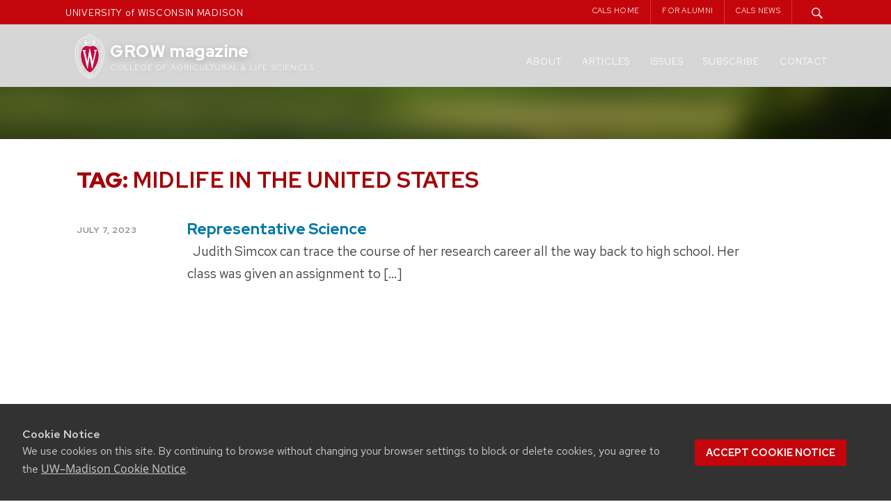

--- FILE ---
content_type: text/html; charset=UTF-8
request_url: https://grow.cals.wisc.edu/tag/midlife-in-the-united-states
body_size: 14158
content:
<!DOCTYPE html>
<html lang="en-US">

<head>
  <meta charset="UTF-8">
  <meta name="viewport" content="width=device-width, initial-scale=1">
  <link rel="profile" href="http://gmpg.org/xfn/11">
  <link rel="pingback" href="https://grow.cals.wisc.edu/xmlrpc.php">
  <script type="text/javascript">
    var templateUrl = '';
  </script>


  
  <link rel="apple-touch-icon" sizes="57x57" href="https://grow.cals.wisc.edu/wp-content/themes/madisonwp2015growchild/apple-touch-icon-57x57.png">
  <link rel="apple-touch-icon" sizes="60x60" href="https://grow.cals.wisc.edu/wp-content/themes/madisonwp2015growchild/apple-touch-icon-60x60.png">
  <link rel="apple-touch-icon" sizes="72x72" href="https://grow.cals.wisc.edu/wp-content/themes/madisonwp2015growchild/apple-touch-icon-72x72.png">
  <link rel="apple-touch-icon" sizes="76x76" href="https://grow.cals.wisc.edu/wp-content/themes/madisonwp2015growchild/apple-touch-icon-76x76.png">
  <link rel="apple-touch-icon" sizes="114x114" href="https://grow.cals.wisc.edu/wp-content/themes/madisonwp2015growchild/apple-touch-icon-114x114.png">
  <link rel="apple-touch-icon" sizes="120x120" href="https://grow.cals.wisc.edu/wp-content/themes/madisonwp2015growchild/apple-touch-icon-120x120.png">
  <link rel="apple-touch-icon" sizes="144x144" href="https://grow.cals.wisc.edu/wp-content/themes/madisonwp2015growchild/apple-touch-icon-144x144.png">
  <link rel="apple-touch-icon" sizes="152x152" href="https://grow.cals.wisc.edu/wp-content/themes/madisonwp2015growchild/apple-touch-icon-152x152.png">
  <link rel="apple-touch-icon" sizes="180x180" href="https://grow.cals.wisc.edu/wp-content/themes/madisonwp2015growchild/apple-touch-icon-180x180.png">
  <link rel="icon" type="image/png" href="https://grow.cals.wisc.edu/wp-content/themes/madisonwp2015growchild/favicon-32x32.png" sizes="32x32">
  <link rel="icon" type="image/png" href="https://grow.cals.wisc.edu/wp-content/themes/madisonwp2015growchild/favicon-194x194.png" sizes="194x194">
  <link rel="icon" type="image/png" href="https://grow.cals.wisc.edu/wp-content/themes/madisonwp2015growchild/favicon-96x96.png" sizes="96x96">
  <link rel="icon" type="image/png" href="https://grow.cals.wisc.edu/wp-content/themes/madisonwp2015growchild/android-chrome-192x192.png" sizes="192x192">
  <link rel="icon" type="image/png" href="https://grow.cals.wisc.edu/wp-content/themes/madisonwp2015growchild/favicon-16x16.png" sizes="16x16">
  <link rel="manifest" href="https://grow.cals.wisc.edu/wp-content/themes/madisonwp2015growchild/manifest.json">
  <link rel="mask-icon" href="https://grow.cals.wisc.edu/wp-content/themes/madisonwp2015growchild/safari-pinned-tab.svg" color="#C5050C">
  <link rel="shortcut icon" href="https://grow.cals.wisc.edu/wp-content/themes/madisonwp2015growchild/favicon.ico">
  <meta name="msapplication-TileColor" content="#da532c">
  <meta name="msapplication-TileImage" content="https://grow.cals.wisc.edu/wp-content/themes/madisonwp2015growchild/mstile-144x144.png">
  <meta name="msapplication-config" content="https://grow.cals.wisc.edu/wp-content/themes/madisonwp2015growchild/browserconfig.xml">
  <meta name="theme-color" content="#ffffff">


  <meta property='twitter:title' content="Representative Science" />
      <meta property='twitter:image' content="https://grow.cals.wisc.edu/wp-content/uploads/sites/360/2023/07/Simcox-portrait-alternate.jpg" />
    <meta name="twitter:card" content="summary_large_image" />
  




  <title>Midlife in the United States &#8211; GROW magazine</title>
<meta name='robots' content='max-image-preview:large' />
<link rel='dns-prefetch' href='//ajax.googleapis.com' />
<link rel='dns-prefetch' href='//cdn.wisc.cloud' />
<link rel='dns-prefetch' href='//stats.wp.com' />
<link rel='dns-prefetch' href='//v0.wordpress.com' />
<link rel="alternate" type="application/rss+xml" title="GROW magazine &raquo; Feed" href="https://grow.cals.wisc.edu/feed" />
<link rel="alternate" type="application/rss+xml" title="GROW magazine &raquo; Comments Feed" href="https://grow.cals.wisc.edu/comments/feed" />
<link rel="alternate" type="application/rss+xml" title="GROW magazine &raquo; Midlife in the United States Tag Feed" href="https://grow.cals.wisc.edu/tag/midlife-in-the-united-states/feed" />
<style id='wp-img-auto-sizes-contain-inline-css' type='text/css'>
img:is([sizes=auto i],[sizes^="auto," i]){contain-intrinsic-size:3000px 1500px}
/*# sourceURL=wp-img-auto-sizes-contain-inline-css */
</style>
<style id='wp-emoji-styles-inline-css' type='text/css'>

	img.wp-smiley, img.emoji {
		display: inline !important;
		border: none !important;
		box-shadow: none !important;
		height: 1em !important;
		width: 1em !important;
		margin: 0 0.07em !important;
		vertical-align: -0.1em !important;
		background: none !important;
		padding: 0 !important;
	}
/*# sourceURL=wp-emoji-styles-inline-css */
</style>
<style id='wp-block-library-inline-css' type='text/css'>
:root{--wp-block-synced-color:#7a00df;--wp-block-synced-color--rgb:122,0,223;--wp-bound-block-color:var(--wp-block-synced-color);--wp-editor-canvas-background:#ddd;--wp-admin-theme-color:#007cba;--wp-admin-theme-color--rgb:0,124,186;--wp-admin-theme-color-darker-10:#006ba1;--wp-admin-theme-color-darker-10--rgb:0,107,160.5;--wp-admin-theme-color-darker-20:#005a87;--wp-admin-theme-color-darker-20--rgb:0,90,135;--wp-admin-border-width-focus:2px}@media (min-resolution:192dpi){:root{--wp-admin-border-width-focus:1.5px}}.wp-element-button{cursor:pointer}:root .has-very-light-gray-background-color{background-color:#eee}:root .has-very-dark-gray-background-color{background-color:#313131}:root .has-very-light-gray-color{color:#eee}:root .has-very-dark-gray-color{color:#313131}:root .has-vivid-green-cyan-to-vivid-cyan-blue-gradient-background{background:linear-gradient(135deg,#00d084,#0693e3)}:root .has-purple-crush-gradient-background{background:linear-gradient(135deg,#34e2e4,#4721fb 50%,#ab1dfe)}:root .has-hazy-dawn-gradient-background{background:linear-gradient(135deg,#faaca8,#dad0ec)}:root .has-subdued-olive-gradient-background{background:linear-gradient(135deg,#fafae1,#67a671)}:root .has-atomic-cream-gradient-background{background:linear-gradient(135deg,#fdd79a,#004a59)}:root .has-nightshade-gradient-background{background:linear-gradient(135deg,#330968,#31cdcf)}:root .has-midnight-gradient-background{background:linear-gradient(135deg,#020381,#2874fc)}:root{--wp--preset--font-size--normal:16px;--wp--preset--font-size--huge:42px}.has-regular-font-size{font-size:1em}.has-larger-font-size{font-size:2.625em}.has-normal-font-size{font-size:var(--wp--preset--font-size--normal)}.has-huge-font-size{font-size:var(--wp--preset--font-size--huge)}.has-text-align-center{text-align:center}.has-text-align-left{text-align:left}.has-text-align-right{text-align:right}.has-fit-text{white-space:nowrap!important}#end-resizable-editor-section{display:none}.aligncenter{clear:both}.items-justified-left{justify-content:flex-start}.items-justified-center{justify-content:center}.items-justified-right{justify-content:flex-end}.items-justified-space-between{justify-content:space-between}.screen-reader-text{border:0;clip-path:inset(50%);height:1px;margin:-1px;overflow:hidden;padding:0;position:absolute;width:1px;word-wrap:normal!important}.screen-reader-text:focus{background-color:#ddd;clip-path:none;color:#444;display:block;font-size:1em;height:auto;left:5px;line-height:normal;padding:15px 23px 14px;text-decoration:none;top:5px;width:auto;z-index:100000}html :where(.has-border-color){border-style:solid}html :where([style*=border-top-color]){border-top-style:solid}html :where([style*=border-right-color]){border-right-style:solid}html :where([style*=border-bottom-color]){border-bottom-style:solid}html :where([style*=border-left-color]){border-left-style:solid}html :where([style*=border-width]){border-style:solid}html :where([style*=border-top-width]){border-top-style:solid}html :where([style*=border-right-width]){border-right-style:solid}html :where([style*=border-bottom-width]){border-bottom-style:solid}html :where([style*=border-left-width]){border-left-style:solid}html :where(img[class*=wp-image-]){height:auto;max-width:100%}:where(figure){margin:0 0 1em}html :where(.is-position-sticky){--wp-admin--admin-bar--position-offset:var(--wp-admin--admin-bar--height,0px)}@media screen and (max-width:600px){html :where(.is-position-sticky){--wp-admin--admin-bar--position-offset:0px}}

/*# sourceURL=wp-block-library-inline-css */
</style><style id='wp-block-heading-inline-css' type='text/css'>
h1:where(.wp-block-heading).has-background,h2:where(.wp-block-heading).has-background,h3:where(.wp-block-heading).has-background,h4:where(.wp-block-heading).has-background,h5:where(.wp-block-heading).has-background,h6:where(.wp-block-heading).has-background{padding:1.25em 2.375em}h1.has-text-align-left[style*=writing-mode]:where([style*=vertical-lr]),h1.has-text-align-right[style*=writing-mode]:where([style*=vertical-rl]),h2.has-text-align-left[style*=writing-mode]:where([style*=vertical-lr]),h2.has-text-align-right[style*=writing-mode]:where([style*=vertical-rl]),h3.has-text-align-left[style*=writing-mode]:where([style*=vertical-lr]),h3.has-text-align-right[style*=writing-mode]:where([style*=vertical-rl]),h4.has-text-align-left[style*=writing-mode]:where([style*=vertical-lr]),h4.has-text-align-right[style*=writing-mode]:where([style*=vertical-rl]),h5.has-text-align-left[style*=writing-mode]:where([style*=vertical-lr]),h5.has-text-align-right[style*=writing-mode]:where([style*=vertical-rl]),h6.has-text-align-left[style*=writing-mode]:where([style*=vertical-lr]),h6.has-text-align-right[style*=writing-mode]:where([style*=vertical-rl]){rotate:180deg}
/*# sourceURL=https://grow.cals.wisc.edu/wp-includes/blocks/heading/style.min.css */
</style>
<style id='wp-block-image-inline-css' type='text/css'>
.wp-block-image>a,.wp-block-image>figure>a{display:inline-block}.wp-block-image img{box-sizing:border-box;height:auto;max-width:100%;vertical-align:bottom}@media not (prefers-reduced-motion){.wp-block-image img.hide{visibility:hidden}.wp-block-image img.show{animation:show-content-image .4s}}.wp-block-image[style*=border-radius] img,.wp-block-image[style*=border-radius]>a{border-radius:inherit}.wp-block-image.has-custom-border img{box-sizing:border-box}.wp-block-image.aligncenter{text-align:center}.wp-block-image.alignfull>a,.wp-block-image.alignwide>a{width:100%}.wp-block-image.alignfull img,.wp-block-image.alignwide img{height:auto;width:100%}.wp-block-image .aligncenter,.wp-block-image .alignleft,.wp-block-image .alignright,.wp-block-image.aligncenter,.wp-block-image.alignleft,.wp-block-image.alignright{display:table}.wp-block-image .aligncenter>figcaption,.wp-block-image .alignleft>figcaption,.wp-block-image .alignright>figcaption,.wp-block-image.aligncenter>figcaption,.wp-block-image.alignleft>figcaption,.wp-block-image.alignright>figcaption{caption-side:bottom;display:table-caption}.wp-block-image .alignleft{float:left;margin:.5em 1em .5em 0}.wp-block-image .alignright{float:right;margin:.5em 0 .5em 1em}.wp-block-image .aligncenter{margin-left:auto;margin-right:auto}.wp-block-image :where(figcaption){margin-bottom:1em;margin-top:.5em}.wp-block-image.is-style-circle-mask img{border-radius:9999px}@supports ((-webkit-mask-image:none) or (mask-image:none)) or (-webkit-mask-image:none){.wp-block-image.is-style-circle-mask img{border-radius:0;-webkit-mask-image:url('data:image/svg+xml;utf8,<svg viewBox="0 0 100 100" xmlns="http://www.w3.org/2000/svg"><circle cx="50" cy="50" r="50"/></svg>');mask-image:url('data:image/svg+xml;utf8,<svg viewBox="0 0 100 100" xmlns="http://www.w3.org/2000/svg"><circle cx="50" cy="50" r="50"/></svg>');mask-mode:alpha;-webkit-mask-position:center;mask-position:center;-webkit-mask-repeat:no-repeat;mask-repeat:no-repeat;-webkit-mask-size:contain;mask-size:contain}}:root :where(.wp-block-image.is-style-rounded img,.wp-block-image .is-style-rounded img){border-radius:9999px}.wp-block-image figure{margin:0}.wp-lightbox-container{display:flex;flex-direction:column;position:relative}.wp-lightbox-container img{cursor:zoom-in}.wp-lightbox-container img:hover+button{opacity:1}.wp-lightbox-container button{align-items:center;backdrop-filter:blur(16px) saturate(180%);background-color:#5a5a5a40;border:none;border-radius:4px;cursor:zoom-in;display:flex;height:20px;justify-content:center;opacity:0;padding:0;position:absolute;right:16px;text-align:center;top:16px;width:20px;z-index:100}@media not (prefers-reduced-motion){.wp-lightbox-container button{transition:opacity .2s ease}}.wp-lightbox-container button:focus-visible{outline:3px auto #5a5a5a40;outline:3px auto -webkit-focus-ring-color;outline-offset:3px}.wp-lightbox-container button:hover{cursor:pointer;opacity:1}.wp-lightbox-container button:focus{opacity:1}.wp-lightbox-container button:focus,.wp-lightbox-container button:hover,.wp-lightbox-container button:not(:hover):not(:active):not(.has-background){background-color:#5a5a5a40;border:none}.wp-lightbox-overlay{box-sizing:border-box;cursor:zoom-out;height:100vh;left:0;overflow:hidden;position:fixed;top:0;visibility:hidden;width:100%;z-index:100000}.wp-lightbox-overlay .close-button{align-items:center;cursor:pointer;display:flex;justify-content:center;min-height:40px;min-width:40px;padding:0;position:absolute;right:calc(env(safe-area-inset-right) + 16px);top:calc(env(safe-area-inset-top) + 16px);z-index:5000000}.wp-lightbox-overlay .close-button:focus,.wp-lightbox-overlay .close-button:hover,.wp-lightbox-overlay .close-button:not(:hover):not(:active):not(.has-background){background:none;border:none}.wp-lightbox-overlay .lightbox-image-container{height:var(--wp--lightbox-container-height);left:50%;overflow:hidden;position:absolute;top:50%;transform:translate(-50%,-50%);transform-origin:top left;width:var(--wp--lightbox-container-width);z-index:9999999999}.wp-lightbox-overlay .wp-block-image{align-items:center;box-sizing:border-box;display:flex;height:100%;justify-content:center;margin:0;position:relative;transform-origin:0 0;width:100%;z-index:3000000}.wp-lightbox-overlay .wp-block-image img{height:var(--wp--lightbox-image-height);min-height:var(--wp--lightbox-image-height);min-width:var(--wp--lightbox-image-width);width:var(--wp--lightbox-image-width)}.wp-lightbox-overlay .wp-block-image figcaption{display:none}.wp-lightbox-overlay button{background:none;border:none}.wp-lightbox-overlay .scrim{background-color:#fff;height:100%;opacity:.9;position:absolute;width:100%;z-index:2000000}.wp-lightbox-overlay.active{visibility:visible}@media not (prefers-reduced-motion){.wp-lightbox-overlay.active{animation:turn-on-visibility .25s both}.wp-lightbox-overlay.active img{animation:turn-on-visibility .35s both}.wp-lightbox-overlay.show-closing-animation:not(.active){animation:turn-off-visibility .35s both}.wp-lightbox-overlay.show-closing-animation:not(.active) img{animation:turn-off-visibility .25s both}.wp-lightbox-overlay.zoom.active{animation:none;opacity:1;visibility:visible}.wp-lightbox-overlay.zoom.active .lightbox-image-container{animation:lightbox-zoom-in .4s}.wp-lightbox-overlay.zoom.active .lightbox-image-container img{animation:none}.wp-lightbox-overlay.zoom.active .scrim{animation:turn-on-visibility .4s forwards}.wp-lightbox-overlay.zoom.show-closing-animation:not(.active){animation:none}.wp-lightbox-overlay.zoom.show-closing-animation:not(.active) .lightbox-image-container{animation:lightbox-zoom-out .4s}.wp-lightbox-overlay.zoom.show-closing-animation:not(.active) .lightbox-image-container img{animation:none}.wp-lightbox-overlay.zoom.show-closing-animation:not(.active) .scrim{animation:turn-off-visibility .4s forwards}}@keyframes show-content-image{0%{visibility:hidden}99%{visibility:hidden}to{visibility:visible}}@keyframes turn-on-visibility{0%{opacity:0}to{opacity:1}}@keyframes turn-off-visibility{0%{opacity:1;visibility:visible}99%{opacity:0;visibility:visible}to{opacity:0;visibility:hidden}}@keyframes lightbox-zoom-in{0%{transform:translate(calc((-100vw + var(--wp--lightbox-scrollbar-width))/2 + var(--wp--lightbox-initial-left-position)),calc(-50vh + var(--wp--lightbox-initial-top-position))) scale(var(--wp--lightbox-scale))}to{transform:translate(-50%,-50%) scale(1)}}@keyframes lightbox-zoom-out{0%{transform:translate(-50%,-50%) scale(1);visibility:visible}99%{visibility:visible}to{transform:translate(calc((-100vw + var(--wp--lightbox-scrollbar-width))/2 + var(--wp--lightbox-initial-left-position)),calc(-50vh + var(--wp--lightbox-initial-top-position))) scale(var(--wp--lightbox-scale));visibility:hidden}}
/*# sourceURL=https://grow.cals.wisc.edu/wp-includes/blocks/image/style.min.css */
</style>
<style id='wp-block-columns-inline-css' type='text/css'>
.wp-block-columns{box-sizing:border-box;display:flex;flex-wrap:wrap!important}@media (min-width:782px){.wp-block-columns{flex-wrap:nowrap!important}}.wp-block-columns{align-items:normal!important}.wp-block-columns.are-vertically-aligned-top{align-items:flex-start}.wp-block-columns.are-vertically-aligned-center{align-items:center}.wp-block-columns.are-vertically-aligned-bottom{align-items:flex-end}@media (max-width:781px){.wp-block-columns:not(.is-not-stacked-on-mobile)>.wp-block-column{flex-basis:100%!important}}@media (min-width:782px){.wp-block-columns:not(.is-not-stacked-on-mobile)>.wp-block-column{flex-basis:0;flex-grow:1}.wp-block-columns:not(.is-not-stacked-on-mobile)>.wp-block-column[style*=flex-basis]{flex-grow:0}}.wp-block-columns.is-not-stacked-on-mobile{flex-wrap:nowrap!important}.wp-block-columns.is-not-stacked-on-mobile>.wp-block-column{flex-basis:0;flex-grow:1}.wp-block-columns.is-not-stacked-on-mobile>.wp-block-column[style*=flex-basis]{flex-grow:0}:where(.wp-block-columns){margin-bottom:1.75em}:where(.wp-block-columns.has-background){padding:1.25em 2.375em}.wp-block-column{flex-grow:1;min-width:0;overflow-wrap:break-word;word-break:break-word}.wp-block-column.is-vertically-aligned-top{align-self:flex-start}.wp-block-column.is-vertically-aligned-center{align-self:center}.wp-block-column.is-vertically-aligned-bottom{align-self:flex-end}.wp-block-column.is-vertically-aligned-stretch{align-self:stretch}.wp-block-column.is-vertically-aligned-bottom,.wp-block-column.is-vertically-aligned-center,.wp-block-column.is-vertically-aligned-top{width:100%}
/*# sourceURL=https://grow.cals.wisc.edu/wp-includes/blocks/columns/style.min.css */
</style>
<style id='wp-block-group-inline-css' type='text/css'>
.wp-block-group{box-sizing:border-box}:where(.wp-block-group.wp-block-group-is-layout-constrained){position:relative}
/*# sourceURL=https://grow.cals.wisc.edu/wp-includes/blocks/group/style.min.css */
</style>
<style id='wp-block-paragraph-inline-css' type='text/css'>
.is-small-text{font-size:.875em}.is-regular-text{font-size:1em}.is-large-text{font-size:2.25em}.is-larger-text{font-size:3em}.has-drop-cap:not(:focus):first-letter{float:left;font-size:8.4em;font-style:normal;font-weight:100;line-height:.68;margin:.05em .1em 0 0;text-transform:uppercase}body.rtl .has-drop-cap:not(:focus):first-letter{float:none;margin-left:.1em}p.has-drop-cap.has-background{overflow:hidden}:root :where(p.has-background){padding:1.25em 2.375em}:where(p.has-text-color:not(.has-link-color)) a{color:inherit}p.has-text-align-left[style*="writing-mode:vertical-lr"],p.has-text-align-right[style*="writing-mode:vertical-rl"]{rotate:180deg}
/*# sourceURL=https://grow.cals.wisc.edu/wp-includes/blocks/paragraph/style.min.css */
</style>
<style id='global-styles-inline-css' type='text/css'>
:root{--wp--preset--aspect-ratio--square: 1;--wp--preset--aspect-ratio--4-3: 4/3;--wp--preset--aspect-ratio--3-4: 3/4;--wp--preset--aspect-ratio--3-2: 3/2;--wp--preset--aspect-ratio--2-3: 2/3;--wp--preset--aspect-ratio--16-9: 16/9;--wp--preset--aspect-ratio--9-16: 9/16;--wp--preset--color--black: #000000;--wp--preset--color--cyan-bluish-gray: #abb8c3;--wp--preset--color--white: #FFFFFF;--wp--preset--color--pale-pink: #f78da7;--wp--preset--color--vivid-red: #cf2e2e;--wp--preset--color--luminous-vivid-orange: #ff6900;--wp--preset--color--luminous-vivid-amber: #fcb900;--wp--preset--color--light-green-cyan: #7bdcb5;--wp--preset--color--vivid-green-cyan: #00d084;--wp--preset--color--pale-cyan-blue: #8ed1fc;--wp--preset--color--vivid-cyan-blue: #0693e3;--wp--preset--color--vivid-purple: #9b51e0;--wp--preset--color--dark-gray: #333333;--wp--preset--color--gray: #757575;--wp--preset--color--light-gray: #F2F2F2;--wp--preset--color--primary-red: #9B0000;--wp--preset--color--secondary-red: #C5050C;--wp--preset--color--light-red: #E72121;--wp--preset--color--very-light-red: #FF3939;--wp--preset--color--primary-blue: #005CA5;--wp--preset--color--secondary-blue: #0073CE;--wp--preset--color--light-blue: #0D8CF1;--wp--preset--color--very-light-blue: #53ADF5;--wp--preset--gradient--vivid-cyan-blue-to-vivid-purple: linear-gradient(135deg,rgb(6,147,227) 0%,rgb(155,81,224) 100%);--wp--preset--gradient--light-green-cyan-to-vivid-green-cyan: linear-gradient(135deg,rgb(122,220,180) 0%,rgb(0,208,130) 100%);--wp--preset--gradient--luminous-vivid-amber-to-luminous-vivid-orange: linear-gradient(135deg,rgb(252,185,0) 0%,rgb(255,105,0) 100%);--wp--preset--gradient--luminous-vivid-orange-to-vivid-red: linear-gradient(135deg,rgb(255,105,0) 0%,rgb(207,46,46) 100%);--wp--preset--gradient--very-light-gray-to-cyan-bluish-gray: linear-gradient(135deg,rgb(238,238,238) 0%,rgb(169,184,195) 100%);--wp--preset--gradient--cool-to-warm-spectrum: linear-gradient(135deg,rgb(74,234,220) 0%,rgb(151,120,209) 20%,rgb(207,42,186) 40%,rgb(238,44,130) 60%,rgb(251,105,98) 80%,rgb(254,248,76) 100%);--wp--preset--gradient--blush-light-purple: linear-gradient(135deg,rgb(255,206,236) 0%,rgb(152,150,240) 100%);--wp--preset--gradient--blush-bordeaux: linear-gradient(135deg,rgb(254,205,165) 0%,rgb(254,45,45) 50%,rgb(107,0,62) 100%);--wp--preset--gradient--luminous-dusk: linear-gradient(135deg,rgb(255,203,112) 0%,rgb(199,81,192) 50%,rgb(65,88,208) 100%);--wp--preset--gradient--pale-ocean: linear-gradient(135deg,rgb(255,245,203) 0%,rgb(182,227,212) 50%,rgb(51,167,181) 100%);--wp--preset--gradient--electric-grass: linear-gradient(135deg,rgb(202,248,128) 0%,rgb(113,206,126) 100%);--wp--preset--gradient--midnight: linear-gradient(135deg,rgb(2,3,129) 0%,rgb(40,116,252) 100%);--wp--preset--gradient--blue-to-lightblue: linear-gradient(150deg, rgba(0,92,165,1) 0%, rgba(13,140,241,1) 100%);--wp--preset--gradient--blue-to-lightblue-2: linear-gradient(150deg, rgba(0,115,206,1) 0%, rgba(83,173,245,1) 100%);--wp--preset--gradient--red-to-darkred: linear-gradient(150deg, rgba(140,0,0,1) 0%, rgba(231,33,33,1) 100%);--wp--preset--gradient--red-to-lightred: linear-gradient(150deg, rgba(197,5,12,1) 0%, rgba(255,57,57,1) 100%);--wp--preset--gradient--white-to-gray: linear-gradient(150deg, rgba(255,255,255,1) 0%, rgba(242,242,242,1) 100%);--wp--preset--font-size--small: 13px;--wp--preset--font-size--medium: 20px;--wp--preset--font-size--large: 36px;--wp--preset--font-size--x-large: 42px;--wp--preset--spacing--20: 0.44rem;--wp--preset--spacing--30: 0.67rem;--wp--preset--spacing--40: 1rem;--wp--preset--spacing--50: 1.5rem;--wp--preset--spacing--60: 2.25rem;--wp--preset--spacing--70: 3.38rem;--wp--preset--spacing--80: 5.06rem;--wp--preset--shadow--natural: 6px 6px 9px rgba(0, 0, 0, 0.2);--wp--preset--shadow--deep: 12px 12px 50px rgba(0, 0, 0, 0.4);--wp--preset--shadow--sharp: 6px 6px 0px rgba(0, 0, 0, 0.2);--wp--preset--shadow--outlined: 6px 6px 0px -3px rgb(255, 255, 255), 6px 6px rgb(0, 0, 0);--wp--preset--shadow--crisp: 6px 6px 0px rgb(0, 0, 0);}:where(.is-layout-flex){gap: 0.5em;}:where(.is-layout-grid){gap: 0.5em;}body .is-layout-flex{display: flex;}.is-layout-flex{flex-wrap: wrap;align-items: center;}.is-layout-flex > :is(*, div){margin: 0;}body .is-layout-grid{display: grid;}.is-layout-grid > :is(*, div){margin: 0;}:where(.wp-block-columns.is-layout-flex){gap: 2em;}:where(.wp-block-columns.is-layout-grid){gap: 2em;}:where(.wp-block-post-template.is-layout-flex){gap: 1.25em;}:where(.wp-block-post-template.is-layout-grid){gap: 1.25em;}.has-black-color{color: var(--wp--preset--color--black) !important;}.has-cyan-bluish-gray-color{color: var(--wp--preset--color--cyan-bluish-gray) !important;}.has-white-color{color: var(--wp--preset--color--white) !important;}.has-pale-pink-color{color: var(--wp--preset--color--pale-pink) !important;}.has-vivid-red-color{color: var(--wp--preset--color--vivid-red) !important;}.has-luminous-vivid-orange-color{color: var(--wp--preset--color--luminous-vivid-orange) !important;}.has-luminous-vivid-amber-color{color: var(--wp--preset--color--luminous-vivid-amber) !important;}.has-light-green-cyan-color{color: var(--wp--preset--color--light-green-cyan) !important;}.has-vivid-green-cyan-color{color: var(--wp--preset--color--vivid-green-cyan) !important;}.has-pale-cyan-blue-color{color: var(--wp--preset--color--pale-cyan-blue) !important;}.has-vivid-cyan-blue-color{color: var(--wp--preset--color--vivid-cyan-blue) !important;}.has-vivid-purple-color{color: var(--wp--preset--color--vivid-purple) !important;}.has-black-background-color{background-color: var(--wp--preset--color--black) !important;}.has-cyan-bluish-gray-background-color{background-color: var(--wp--preset--color--cyan-bluish-gray) !important;}.has-white-background-color{background-color: var(--wp--preset--color--white) !important;}.has-pale-pink-background-color{background-color: var(--wp--preset--color--pale-pink) !important;}.has-vivid-red-background-color{background-color: var(--wp--preset--color--vivid-red) !important;}.has-luminous-vivid-orange-background-color{background-color: var(--wp--preset--color--luminous-vivid-orange) !important;}.has-luminous-vivid-amber-background-color{background-color: var(--wp--preset--color--luminous-vivid-amber) !important;}.has-light-green-cyan-background-color{background-color: var(--wp--preset--color--light-green-cyan) !important;}.has-vivid-green-cyan-background-color{background-color: var(--wp--preset--color--vivid-green-cyan) !important;}.has-pale-cyan-blue-background-color{background-color: var(--wp--preset--color--pale-cyan-blue) !important;}.has-vivid-cyan-blue-background-color{background-color: var(--wp--preset--color--vivid-cyan-blue) !important;}.has-vivid-purple-background-color{background-color: var(--wp--preset--color--vivid-purple) !important;}.has-black-border-color{border-color: var(--wp--preset--color--black) !important;}.has-cyan-bluish-gray-border-color{border-color: var(--wp--preset--color--cyan-bluish-gray) !important;}.has-white-border-color{border-color: var(--wp--preset--color--white) !important;}.has-pale-pink-border-color{border-color: var(--wp--preset--color--pale-pink) !important;}.has-vivid-red-border-color{border-color: var(--wp--preset--color--vivid-red) !important;}.has-luminous-vivid-orange-border-color{border-color: var(--wp--preset--color--luminous-vivid-orange) !important;}.has-luminous-vivid-amber-border-color{border-color: var(--wp--preset--color--luminous-vivid-amber) !important;}.has-light-green-cyan-border-color{border-color: var(--wp--preset--color--light-green-cyan) !important;}.has-vivid-green-cyan-border-color{border-color: var(--wp--preset--color--vivid-green-cyan) !important;}.has-pale-cyan-blue-border-color{border-color: var(--wp--preset--color--pale-cyan-blue) !important;}.has-vivid-cyan-blue-border-color{border-color: var(--wp--preset--color--vivid-cyan-blue) !important;}.has-vivid-purple-border-color{border-color: var(--wp--preset--color--vivid-purple) !important;}.has-vivid-cyan-blue-to-vivid-purple-gradient-background{background: var(--wp--preset--gradient--vivid-cyan-blue-to-vivid-purple) !important;}.has-light-green-cyan-to-vivid-green-cyan-gradient-background{background: var(--wp--preset--gradient--light-green-cyan-to-vivid-green-cyan) !important;}.has-luminous-vivid-amber-to-luminous-vivid-orange-gradient-background{background: var(--wp--preset--gradient--luminous-vivid-amber-to-luminous-vivid-orange) !important;}.has-luminous-vivid-orange-to-vivid-red-gradient-background{background: var(--wp--preset--gradient--luminous-vivid-orange-to-vivid-red) !important;}.has-very-light-gray-to-cyan-bluish-gray-gradient-background{background: var(--wp--preset--gradient--very-light-gray-to-cyan-bluish-gray) !important;}.has-cool-to-warm-spectrum-gradient-background{background: var(--wp--preset--gradient--cool-to-warm-spectrum) !important;}.has-blush-light-purple-gradient-background{background: var(--wp--preset--gradient--blush-light-purple) !important;}.has-blush-bordeaux-gradient-background{background: var(--wp--preset--gradient--blush-bordeaux) !important;}.has-luminous-dusk-gradient-background{background: var(--wp--preset--gradient--luminous-dusk) !important;}.has-pale-ocean-gradient-background{background: var(--wp--preset--gradient--pale-ocean) !important;}.has-electric-grass-gradient-background{background: var(--wp--preset--gradient--electric-grass) !important;}.has-midnight-gradient-background{background: var(--wp--preset--gradient--midnight) !important;}.has-small-font-size{font-size: var(--wp--preset--font-size--small) !important;}.has-medium-font-size{font-size: var(--wp--preset--font-size--medium) !important;}.has-large-font-size{font-size: var(--wp--preset--font-size--large) !important;}.has-x-large-font-size{font-size: var(--wp--preset--font-size--x-large) !important;}
:where(.wp-block-columns.is-layout-flex){gap: 2em;}:where(.wp-block-columns.is-layout-grid){gap: 2em;}
/*# sourceURL=global-styles-inline-css */
</style>
<style id='core-block-supports-inline-css' type='text/css'>
.wp-container-core-columns-is-layout-9d6595d7{flex-wrap:nowrap;}.wp-container-core-group-is-layout-07b51d56 > :where(:not(.alignleft):not(.alignright):not(.alignfull)){margin-right:0 !important;}
/*# sourceURL=core-block-supports-inline-css */
</style>

<style id='classic-theme-styles-inline-css' type='text/css'>
/*! This file is auto-generated */
.wp-block-button__link{color:#fff;background-color:#32373c;border-radius:9999px;box-shadow:none;text-decoration:none;padding:calc(.667em + 2px) calc(1.333em + 2px);font-size:1.125em}.wp-block-file__button{background:#32373c;color:#fff;text-decoration:none}
/*# sourceURL=/wp-includes/css/classic-themes.min.css */
</style>
<link rel='stylesheet' id='cals-network-footer-css' href='https://grow.cals.wisc.edu/wp-content/plugins/cals-admin-tools/features/includes/FooterLinks/style.css?ver=1.0.0' type='text/css' media='all' />
<link rel='stylesheet' id='parent-style-css' href='https://grow.cals.wisc.edu/wp-content/themes/madisonwp2015/style.css?ver=2a8b0169070971441235fbf781029b8e' type='text/css' media='all' />
<link rel='stylesheet' id='child-style-css' href='https://grow.cals.wisc.edu/wp-content/themes/madisonwp2015growchild/style.css?ver=1.0.4' type='text/css' media='all' />
<link rel='stylesheet' id='madisonwp2015-admin-styles-css' href='https://grow.cals.wisc.edu/wp-content/themes/madisonwp2015/gb-enhancements/blockstyles.css?ver=2a8b0169070971441235fbf781029b8e' type='text/css' media='all' />
<link rel='stylesheet' id='madisonwp2015-text-admin-styles-css' href='https://grow.cals.wisc.edu/wp-content/themes/madisonwp2015/gb-enhancements/text-sizes.css?ver=2a8b0169070971441235fbf781029b8e' type='text/css' media='all' />
<link rel='stylesheet' id='madisonwp2015-admin-backgroundcolors-css' href='https://grow.cals.wisc.edu/wp-content/themes/madisonwp2015/gb-enhancements/background-colors.css?ver=2a8b0169070971441235fbf781029b8e' type='text/css' media='all' />
<link rel='stylesheet' id='madisonwp2015-admin-textcolors-css' href='https://grow.cals.wisc.edu/wp-content/themes/madisonwp2015/gb-enhancements/text-colors.css?ver=2a8b0169070971441235fbf781029b8e' type='text/css' media='all' />
<link rel='stylesheet' id='madisonwp2015-majorscerts-styles-css' href='https://grow.cals.wisc.edu/wp-content/themes/madisonwp2015/gb-enhancements/majorscerts.css?ver=2a8b0169070971441235fbf781029b8e' type='text/css' media='all' />
<link rel='stylesheet' id='uw-madison-wp-2015-style-css' href='https://grow.cals.wisc.edu/wp-content/themes/madisonwp2015growchild/style.css?ver=2.5.1' type='text/css' media='' />
<link rel='stylesheet' id='main-css-css' href='https://grow.cals.wisc.edu/wp-content/themes/madisonwp2015/build/css/newroot.css?ver=2.6.41' type='text/css' media='' />
<link rel='stylesheet' id='gutenberg-theme-css-css' href='https://grow.cals.wisc.edu/wp-content/themes/madisonwp2015/css/gutenberg-theme-style.css?ver=2.6.41' type='text/css' media='' />
<script type="text/javascript" src="https://ajax.googleapis.com/ajax/libs/jquery/1.11.3/jquery.min.js" id="jquery-js"></script>
<link rel="https://api.w.org/" href="https://grow.cals.wisc.edu/wp-json/" /><link rel="alternate" title="JSON" type="application/json" href="https://grow.cals.wisc.edu/wp-json/wp/v2/tags/3471" /><link rel="EditURI" type="application/rsd+xml" title="RSD" href="https://grow.cals.wisc.edu/xmlrpc.php?rsd" />

	<style>img#wpstats{display:none}</style>
		<style type="text/css" id="custom-background-css">
body.custom-background { background-color: #ffffff; }
</style>
	
<!-- Jetpack Open Graph Tags -->
<meta property="og:type" content="website" />
<meta property="og:title" content="Midlife in the United States &#8211; GROW magazine" />
<meta property="og:url" content="https://grow.cals.wisc.edu/tag/midlife-in-the-united-states" />
<meta property="og:site_name" content="GROW magazine" />
<meta property="og:image" content="https://s0.wp.com/i/blank.jpg" />
<meta property="og:image:width" content="200" />
<meta property="og:image:height" content="200" />
<meta property="og:image:alt" content="" />
<meta property="og:locale" content="en_US" />

<!-- End Jetpack Open Graph Tags -->
		<style type="text/css" id="wp-custom-css">
			.single p, .single li {
	max-width: 800px;
	margin: 0 auto;
	margin-bottom: 2rem;
}

.single .entry-content h2, .single .entry-content h3, .single .entry-content h4 {
	max-width: 800px;
	margin: 0 auto;
}

.single .entry-content a {
	font-weight: 600;
}

.single .nav-links {
	display: none;
}

.search-youruw .youruw {
	display: none;
}

.search-youruw .search {
	border-left: none;
}

/*.single .deptname {
	display: none;
}*/

.page .entry-header .entrySubTitle, .post .entry-header .entrySubTitle, .single .entry-header .entrySubTitle {
	text-transform: unset;
	font-size: 23px;
	letter-spacing: unset;
}

.blog .blog_details .date {
	display: none;
}

.post-template-default .featured_title_above .entry-meta > span.posted-on {
display: none;
}

.post-template-default .entry-meta {
	font-size: 0px;
}

.post-template-default .featured_title_above .entry-meta span:last-child {
	display: inline-block;
	font-size: 1rem;
	    padding-left: 0.3rem;
}


header.site-header .noimageLogo .mainTitle div.primaryTitle span {
	text-transform: none !important;

}

.site-header .noimageLogo .logoImage .mainTitle .subTitle span {
	padding-top: 5px;
	opacity: 0.7;
}

/* overides for footer elements  */
footer .site-info {
	margin: 0 auto;
	float: unset;
	width: 41%;
	padding-top: 50px;
}

/* for media query small screen  */
@media only screen and (max-width: 750px) {
	.footerWidgetAreas
	.grow-footer-contact h2,
	.grow-footer-contact p,
	.grow-footer-contact a {	
  	text-align: center;
		margin: 0 auto;
	}

	.footerWidgetAreas	.wp-block-outermost-icon-block a, .wp-block-outermost-icon-block svg {
		padding-top: 9px;
	}
	
  .footerWidgetAreas figure {
		display: flex;
		justify-content: center;
		align-items: center;
		padding-right: 27px;
	}
}

		</style>
		
  

  
  

  
    <!-- Global Site Tag (gtag.js) - Google Analytics -->
    <script async src='https://www.googletagmanager.com/gtag/js?id=G-VNNN5VR8WV'></script>
    <script>
      window.dataLayer = window.dataLayer || [];

      function gtag() {
        dataLayer.push(arguments);
      }
      gtag('js', new Date());

      gtag('config', 'G-VNNN5VR8WV');
    </script>


  
  
    
</head>

<body class="archive tag tag-midlife-in-the-united-states tag-3471 custom-background wp-theme-madisonwp2015 wp-child-theme-madisonwp2015growchild group-blog" style="background-color: #ffffff">



  
  <div class="loadCover">
    <div class="loadLogo"></div>
  </div>

  <div class="searchUI" aria-hidden="true">
<form role="search" method="get" class="search-form nogcse" action="https://grow.cals.wisc.edu/">
	<label class="searchLabel">
	<div class="searchFormIcon"><svg version="1.1" xmlns="http://www.w3.org/2000/svg" xmlns:xlink="http://www.w3.org/1999/xlink" x="0px" y="0px"
	 viewBox="-296 387 19 19" enable-background="new -296 387 19 19" xml:space="preserve">
<g>
	<circle fill="#AAAAAA" cx="-286.6" cy="396.4" r="8.9"/>
</g>
<g>
	<circle fill="#117DBA" cx="-286.5" cy="396.5" r="9.5"/>
</g>
<g xmlns:sketch="http://www.bohemiancoding.com/sketch/ns">
	<g sketch:type="MSPage">
		<g transform="translate(-1242.000000, -34.000000)" sketch:type="MSArtboardGroup">
			<g transform="translate(1141.000000, 26.000000)" sketch:type="MSLayerGroup">
				
					<g transform="translate(101.000000, 8.000000)" sketch:type="MSShapeGroup">
					<g>
						<g>
							<path fill="#FFFFFF" d="M-282,399.9l-2.6-2.6c0.4-0.6,0.6-1.3,0.6-2c0-1.9-1.6-3.5-3.5-3.5s-3.5,1.6-3.5,3.5s1.6,3.5,3.5,3.5
								c0.7,0,1.4-0.2,2-0.6l0,0l2.6,2.6c0,0,0.1,0,0.2,0l0.7-0.7C-282,400-282,400-282,399.9z M-287.5,398c-1.5,0-2.7-1.2-2.7-2.7
								s1.2-2.7,2.7-2.7s2.7,1.2,2.7,2.7S-286,398-287.5,398z"/>
						</g>
					</g>
				</g>
			</g>
		</g>
	</g>
</g>
</svg>

<div class="radiate"></div>
</div>
		<span class="screen-reader-text">Search for:</span>
		
		<input type="text" class="search-field nongcse" placeholder="Search …" value="" id="s" name="s" title="Search for:" />
		
		<div class="tabSuggest">Press <strong>tab</strong> to complete the suggestion.</div>
	</label>
	<input type="submit" class="search-submit" value="Search" />
</form><a href="#" class="searchClose"><svg enable-background="new 0 0 32 32" aria-label="Close Search" height="32px" version="1.1" viewBox="0 0 32 32" width="32px" xml:space="preserve" xmlns="http://www.w3.org/2000/svg" xmlns:xlink="http://www.w3.org/1999/xlink">
        <g>
          <polyline fill="none" points="   649,137.999 675,137.999 675,155.999 661,155.999  " stroke="#FFFFFF" stroke-linecap="round" stroke-linejoin="round" stroke-miterlimit="10" stroke-width="2" />
          <polyline fill="none" points="   653,155.999 649,155.999 649,141.999  " stroke="#FFFFFF" stroke-linecap="round" stroke-linejoin="round" stroke-miterlimit="10" stroke-width="2" />
          <polyline fill="none" points="   661,156 653,162 653,156  " stroke="#FFFFFF" stroke-linecap="round" stroke-linejoin="round" stroke-miterlimit="10" stroke-width="2" />
        </g>
        <g>
          <path d="M11.312,12.766c0.194,0.195,0.449,0.292,0.704,0.292c0.255,0,0.51-0.097,0.704-0.292c0.389-0.389,0.389-1.02,0-1.409   L4.755,3.384c-0.389-0.389-1.019-0.389-1.408,0s-0.389,1.02,0,1.409L11.312,12.766z" />
          <path d="M17.407,16.048L28.652,4.793c0.389-0.389,0.389-1.02,0-1.409c-0.389-0.389-1.019-0.561-1.408-0.171L15.296,15   c0,0-0.296,0-0.296,0s0,0.345,0,0.345L3.2,27.303c-0.389,0.389-0.315,1.02,0.073,1.409c0.194,0.195,0.486,0.292,0.741,0.292   s0.528-0.097,0.722-0.292L15.99,17.458l11.249,11.255c0.194,0.195,0.452,0.292,0.706,0.292s0.511-0.097,0.705-0.292   c0.389-0.389,0.39-1.02,0.001-1.409L17.407,16.048z" />
        </g>
      </svg></a><div id="ajaxResults"></div></div>
  <div class="searchResultsOverlay" aria-hidden="true"></div>

  <div class="mobileMenu hideOverview">
    <h2 class="mobileTitle">Menu</h2>
    <div class="menu-primary-menu-container"><ul id="primary-menu" class="menu"><li id="menu-item-9782" class="menu-item menu-item-type-post_type menu-item-object-page menu-item-9782"><a href="https://grow.cals.wisc.edu/about">About</a></li>
<li id="menu-item-9798" class="menu-item menu-item-type-post_type menu-item-object-page current_page_parent menu-item-9798"><a href="https://grow.cals.wisc.edu/articles">Articles</a></li>
<li id="menu-item-9779" class="menu-item menu-item-type-post_type menu-item-object-page menu-item-9779"><a href="https://grow.cals.wisc.edu/issues">Issues</a></li>
<li id="menu-item-9781" class="menu-item menu-item-type-post_type menu-item-object-page menu-item-9781"><a href="https://grow.cals.wisc.edu/subscribe">Subscribe</a></li>
<li id="menu-item-9780" class="menu-item menu-item-type-post_type menu-item-object-page menu-item-9780"><a href="https://grow.cals.wisc.edu/contact">Contact</a></li>
</ul></div>    <div class="subLevel1"></div>
    <div class="subLevel2"></div>

    
  </div>
  <div class="menuOverlay"></div>




  <!-- Alert Message functionality-->
    <!-- Alert Message functionality-->



  <div id="page" style="" class="hfeed site   visibleSlides photoHeader  rightHandNav   lineSidebar verlag-option        postTitleAbove">



    <a class="skip-link screen-reader-text" href="#content">Skip to content</a>

    <header id="masthead" class="site-header" role="banner">

              <!-- uses righthand nav -->

        <div class="search-youruw">
          <div class="search-youruw-container">

                          <a href="http://wisc.edu" class="campusTitle">UNIVERSITY of WISCONSIN MADISON</a>
            


            <div class="youruwGroup">


              <div class="uwresources">


                                  <div class="menu-more-links-container"><ul id="menu-more-links" class="menu"><li id="menu-item-7277" class="menu-item menu-item-type-custom menu-item-object-custom menu-item-7277"><a href="https://cals.wisc.edu/">CALS Home</a></li>
<li id="menu-item-9791" class="menu-item menu-item-type-custom menu-item-object-custom menu-item-9791"><a href="https://cals.wisc.edu/alumni/">For Alumni</a></li>
<li id="menu-item-9792" class="menu-item menu-item-type-custom menu-item-object-custom menu-item-9792"><a href="https://news.cals.wisc.edu/">CALS News</a></li>
</ul></div>                

              </div>

              <div class="youruw">
                <a href="#" class="youruwTrigger">Your UW</a>
                <div class="youruwmenu">
                                      <ul>
                      <li><a href="http://wisc.edu">UW-Madison</a></li>
                      <li><a href="http://my.wisc.edu">My UW</a></li>
                      <li><a href="http://map.wisc.edu">Campus Map</a></li>
                    </ul>
                                  </div>

              </div>

              <div class="search"><a href="#" class="searchTrigger">
                  <svg width="19px" height="19px" aria-label="Open Search" viewBox="0 0 19 19" version="1.1" xmlns="http://www.w3.org/2000/svg" xmlns:xlink="http://www.w3.org/1999/xlink" xmlns:sketch="http://www.bohemiancoding.com/sketch/ns">

                    <defs></defs>
                    <g id="Page-1" stroke="none" stroke-width="1" fill="none" fill-rule="evenodd" sketch:type="MSPage">
                      <g id="Desktop-HD-Alt" sketch:type="MSArtboardGroup" transform="translate(-1242.000000, -34.000000)" fill="#FFFFFF">
                        <g id="satellite-nav" sketch:type="MSLayerGroup" transform="translate(1141.000000, 26.000000)">
                          <g id="1427843142_common_search_lookup_" transform="translate(101.000000, 8.000000)" sketch:type="MSShapeGroup">
                            <g id="miu">
                              <g id="common_search_lookup_glyph">
                                <path d="M13.3667388,11.5346894 C14.1956945,10.3458308 14.6818182,8.90014012 14.6818182,7.34090909 C14.6818182,3.28663675 11.3951814,0 7.34090909,0 C3.28663675,0 0,3.28663675 0,7.34090909 C0,11.3951814 3.28663675,14.6818182 7.34090909,14.6818182 C8.89990029,14.6818182 10.3453862,14.195844 11.5341409,13.3671211 L11.5346339,13.3666833 L16.9786009,18.8106502 C17.0795394,18.9115888 17.2400871,18.9146947 17.3437279,18.8110538 L18.8110538,17.3437279 C18.9117694,17.2430123 18.9070875,17.0750381 18.8106502,16.9786009 L13.3667388,11.5346894 L13.3667388,11.5346894 Z M7.34090909,12.9545455 C10.441235,12.9545455 12.9545455,10.441235 12.9545455,7.34090909 C12.9545455,4.24058318 10.441235,1.72727273 7.34090909,1.72727273 C4.24058318,1.72727273 1.72727273,4.24058318 1.72727273,7.34090909 C1.72727273,10.441235 4.24058318,12.9545455 7.34090909,12.9545455 L7.34090909,12.9545455 Z" id="search-icon"></path>
                              </g>
                            </g>
                          </g>
                        </g>
                      </g>
                    </g>
                  </svg></a></div>
            </div>
          </div>
        </div>


        
                  <!-- A Header Image is NOT assigned -->
                  <div class="logo-search-container noimage">
                  

                  <div class="site-branding">
                    <a href="#" class="mobileTrigger"><svg height="32px" aria-label="Open Menu" style="enable-background:new 0 0 32 32;" version="1.1" viewBox="0 0 32 32" width="32px" xml:space="preserve" xmlns="http://www.w3.org/2000/svg" xmlns:xlink="http://www.w3.org/1999/xlink">
                        <path d="M4,10h24c1.104,0,2-0.896,2-2s-0.896-2-2-2H4C2.896,6,2,6.896,2,8S2.896,10,4,10z M28,14H4c-1.104,0-2,0.896-2,2  s0.896,2,2,2h24c1.104,0,2-0.896,2-2S29.104,14,28,14z M28,22H4c-1.104,0-2,0.896-2,2s0.896,2,2,2h24c1.104,0,2-0.896,2-2  S29.104,22,28,22z" />
                      </svg></a>

                    <h1 class="site-title"><a href="https://grow.cals.wisc.edu/" rel="home">GROW magazine</a></h1>
                                          <h2 class="site-description">College of Agricultural &amp; Life Sciences</h2>
                    
                    
                      <!-- A Header Image is Not Assigned -->

                      <div class="noimageLogo"><a href="https://grow.cals.wisc.edu/" class="logoImage nologoImageAssigned">
                          <!--<span class="forScreenReaders">Logo Image</span>-->
                                                      <!-- Hybrid Crest Selected -->

                                                          <!-- Hybrid Logo with Transparent or Photo Header -->

                                                              <!-- Hybrid Logo / Transparent Header or Photo Header / Subpages -->

                                                                  <!-- Hybrid Logo / Photo Header Only / Subpages -->
                                  <img src="https://grow.cals.wisc.edu/wp-content/themes/madisonwp2015/images/hybrid_logo.svg" alt="GROW magazine" class="hybrid">
                                  <img src="https://grow.cals.wisc.edu/wp-content/themes/madisonwp2015/images/hybrid_logo_dark.svg" alt="GROW magazine" class="hybrid_b">
                                                                                          
                          
                                                <div class="mainTitle">
                        <div class="primaryTitle"><span>GROW magazine</span></div>
                        <div class="subTitle"><span>College of Agricultural &amp; Life Sciences</span></div>
                      </div></a>
                  </div>

                
              
                  </div><!-- .site-branding -->



                  </div>

                  <div class="main-navigation-container">

                    <nav id="site-navigation" class="main-navigation  hideOverview" role="navigation">
                      <div class="site-navigation-container">

                        <div class="menu-primary-menu-container"><ul id="primary-menu" class="menu"><li class="menu-item menu-item-type-post_type menu-item-object-page menu-item-9782"><a href="https://grow.cals.wisc.edu/about">About</a></li>
<li class="menu-item menu-item-type-post_type menu-item-object-page current_page_parent menu-item-9798"><a href="https://grow.cals.wisc.edu/articles">Articles</a></li>
<li class="menu-item menu-item-type-post_type menu-item-object-page menu-item-9779"><a href="https://grow.cals.wisc.edu/issues">Issues</a></li>
<li class="menu-item menu-item-type-post_type menu-item-object-page menu-item-9781"><a href="https://grow.cals.wisc.edu/subscribe">Subscribe</a></li>
<li class="menu-item menu-item-type-post_type menu-item-object-page menu-item-9780"><a href="https://grow.cals.wisc.edu/contact">Contact</a></li>
</ul></div>                      </div>
                    </nav><!-- #site-navigation -->

                  </div>

                


    </header><!-- #masthead -->




    <div class="featureHeader">

      <!-- test comment -->

      

      
                  


                                      <div class="heroSingle">
                
                
                




                                                                      <div class="gallery-cell">
                            

                          
                                                    



                                                      												<aside class="no_filter">
							
								<div class="heroImageIeMask"></div>



								<!-- Content Type Selection -->
							

																	<!-- If a Hero Video is NOT set -->


																			
											<!--div class="heroImageBlur"><div class="heroImageBlurInner" style="background-image: url(https://grow.cals.wisc.edu/wp-content/uploads/sites/360/2025/10/Grow-Fall2025-banner-scaled.jpg); background-size: cover; background-position: center center; "></div></div>-->
									

								

								

																				<!--div class="heroImageBlur secondaryBlur"><div class="heroImageBlurInnerAlt" style="background-image: url(https://grow.cals.wisc.edu/wp-content/uploads/sites/360/2025/10/Grow-Fall2025-banner-scaled.jpg); background-size: cover; background-position: center center;"></div></div-->
									


								
																													<div class="heroImage" style="background: url(https://grow.cals.wisc.edu/wp-content/uploads/sites/360/2025/10/Grow-Fall2025-banner-scaled.jpg); background-size: cover; background-position: center center;">
																		
																					<div class="heroOverlay"></div>
																		<div class="headerFilter"></div>
									<div class="heroHeadingWrapper">

									
									
																						<a href="https://grow.cals.wisc.edu/departments/features/field-tested-farmer-approved" class="heroHeading"><h1><span>Fall 2025 Issue</span> Cover Story | Field-Tested, Farmer Approved</h1></a>
										
																		</div>
								</div>

								
							

						</div>                                                                              </div>
                          


                        
                                                </div>



                                                          <div id="content" class="site-content post-content row">
                                                                  <div class="site-content-inner">
	<div id="primary" class="content-area">
		<main id="main" class="site-main" role="main">
			<div class="cf pagePadding">

		
			<header class="page-header">
				<h1 class="page-title">Tag: <span>Midlife in the United States</span></h1>			</header><!-- .page-header -->

						<ul class="archived_items">
			
				<li class="row">
					<span class="date span-15"><span class="screen-reader-text">Posted on </span>July 7, 2023 </span>
					<div class="span-75">
						<a href="https://grow.cals.wisc.edu/departments/features/representative-science" rel="bookmark">Representative Science</a>						<p>&nbsp; Judith Simcox can trace the course of her research career all the way back to high school. Her class was given an assignment to [&hellip;]</p>
					</div>
				</li>

						</ul>

						

				
			</div>

		</main><!-- #main -->
	</div><!-- #primary -->
</div><!-- .site-content-inner -->

	</div><!-- #content -->
	<div id="result"></div>
	<footer id="colophon" class="site-footer" role="contentinfo">
		<div class="footerWrapper">

		<div class="footerWidgetAreas">

				

				

									<div class="footer-widget-area col-3">
						<aside id="block-3" class="widget widget_block">
<div class="wp-block-group is-content-justification-right"><div class="wp-block-group__inner-container is-layout-constrained wp-container-core-group-is-layout-07b51d56 wp-block-group-is-layout-constrained">
<div class="wp-block-columns is-layout-flex wp-container-core-columns-is-layout-9d6595d7 wp-block-columns-is-layout-flex">
<div class="wp-block-column is-vertically-aligned-center is-layout-flow wp-block-column-is-layout-flow">
<h2 class="wp-block-heading"></h2>
</div>



<div class="wp-block-column is-vertically-aligned-bottom grow-footer-contact is-layout-flow wp-block-column-is-layout-flow">
<h2 class="wp-block-heading has-text-align-left">Connect</h2>



<p class="has-text-align-left">450 Linden Drive<br>Madison, WI 53706<br>(608) 890-3912<br><a href="mailto:grow@cals.wisc.edu">Email</a></p>
</div>
</div>
</div></div>
</aside>					</div>
				

									<div class="footer-widget-area col-4">
						<aside id="block-2" class="widget widget_block">
<div class="wp-block-group"><div class="wp-block-group__inner-container is-layout-constrained wp-block-group-is-layout-constrained">
<figure class="wp-block-image size-full is-resized"><a href="https://cals.wisc.edu" target="_blank" rel=" noreferrer noopener"><img decoding="async" src="https://grow.cals.wisc.edu/wp-content/uploads/sites/360/2023/12/cals_logo_footer.svg" alt="" class="wp-image-19393" style="width:326px"/></a></figure>
</div></div>
</aside>					</div>
				
		</div>

		<div class="site-info">
			<a href="https://www.wisc.edu/privacy-notice/">Privacy Notice</a><span>&nbsp;|&nbsp;&copy;2026 Board of Regents of the University of Wisconsin System</span> <div class="footeraccessibility">Feedback, questions or accessibility issues: <a href="mailto:websupport@cals.wisc.edu">websupport@cals.wisc.edu</a></div>
		</div><!-- .site-info -->

		<div class="social">
			<ul>
				

				

				

				

				

				

			</ul>
		</div>
		</div>
	</footer><!-- #colophon -->
</div><!-- #page -->


<script type="speculationrules">
{"prefetch":[{"source":"document","where":{"and":[{"href_matches":"/*"},{"not":{"href_matches":["/wp-*.php","/wp-admin/*","/wp-content/uploads/sites/360/*","/wp-content/*","/wp-content/plugins/*","/wp-content/themes/madisonwp2015growchild/*","/wp-content/themes/madisonwp2015/*","/*\\?(.+)"]}},{"not":{"selector_matches":"a[rel~=\"nofollow\"]"}},{"not":{"selector_matches":".no-prefetch, .no-prefetch a"}}]},"eagerness":"conservative"}]}
</script>
    <style>
        body.admin-bar input[type="submit"] {
            position: relative !important;
            left: 0em;
            opacity: 1;
        }
    </style>

<div class="network-footer">
    <a href="https://grow.cals.wisc.edu/wp-admin/">
        Login
    </a>
            <a href="https://webhosting.cals.wisc.edu/contact-us/" target="_blank">
            Request Help        </a>
            <a href="https://webhosting.cals.wisc.edu/support/" target="_blank">
            Help Docs        </a>
    </div><script type="text/javascript" src="https://cdn.wisc.cloud/cookie-consent/1.1.0/uwcookieconsent.min.js?ver=1.1.0" id="uw-cookie-consent-plugin-js"></script>
<script type="text/javascript" id="uw-cookie-consent-plugin-js-after">
/* <![CDATA[ */
window.addEventListener("load", function(){window.cookieconsent.initialize()});
//# sourceURL=uw-cookie-consent-plugin-js-after
/* ]]> */
</script>
<script type="text/javascript" src="https://grow.cals.wisc.edu/wp-includes/js/jquery/suggest.min.js?ver=1.1-20110113" id="suggest-js"></script>
<script type="text/javascript" src="https://grow.cals.wisc.edu/wp-content/themes/madisonwp2015/js/navigation.js?ver=20120206&#039; async=&#039;async" id="uw-madison-wp-2015-navigation-js"></script>
<script type="text/javascript" src="https://grow.cals.wisc.edu/wp-content/themes/madisonwp2015/js/jquery.visible.js?ver=2.6.41" id="jquery-visible-js"></script>
<script type="text/javascript" src="https://grow.cals.wisc.edu/wp-content/themes/madisonwp2015/js/detect-zoom.js?ver=2.6.41" id="detect-zoom-js"></script>
<script type="text/javascript" src="https://grow.cals.wisc.edu/wp-content/themes/madisonwp2015/js/jquery.suggest.js?ver=2.6.41" id="jquery-suggest-js"></script>
<script type="text/javascript" src="https://grow.cals.wisc.edu/wp-content/themes/madisonwp2015/js/color-thief.min.js?ver=2.6.41" id="color-thief-js"></script>
<script type="text/javascript" src="https://grow.cals.wisc.edu/wp-content/themes/madisonwp2015/js/color-thief-init.js?ver=2.6.41" id="color-thief-init-js"></script>
<script type="text/javascript" src="https://grow.cals.wisc.edu/wp-content/themes/madisonwp2015/js/flickity2.js?ver=2.6.41" id="flickity-js"></script>
<script type="text/javascript" src="https://grow.cals.wisc.edu/wp-content/themes/madisonwp2015/js/flickity-sync.js?ver=2.6.41" id="flickity-sync-js"></script>
<script type="text/javascript" src="https://grow.cals.wisc.edu/wp-content/themes/madisonwp2015/js/isotope.min.js?ver=2.6.41" id="isotope-js"></script>
<script type="text/javascript" src="https://grow.cals.wisc.edu/wp-content/themes/madisonwp2015/js/detectbrowser.js?ver=2.6.41" id="detectbrowser-js"></script>
<script type="text/javascript" src="https://grow.cals.wisc.edu/wp-content/themes/madisonwp2015/js/fastclick.js?ver=2.6.41" id="fastclick-js"></script>
<script type="text/javascript" src="https://grow.cals.wisc.edu/wp-content/themes/madisonwp2015/js/history.js?ver=2.6.41" id="history-js"></script>
<script type="text/javascript" src="https://grow.cals.wisc.edu/wp-content/themes/madisonwp2015/js/global.js?ver=2.6.41" id="global-js"></script>
<script type="text/javascript" src="https://grow.cals.wisc.edu/wp-content/themes/madisonwp2015/js/skip-link-focus-fix.js?ver=20130115&#039; async=&#039;async" id="uw-madison-wp-2015-skip-link-focus-fix-js"></script>
<script type="text/javascript" id="jetpack-stats-js-before">
/* <![CDATA[ */
_stq = window._stq || [];
_stq.push([ "view", {"v":"ext","blog":"42416563","post":"0","tz":"-6","srv":"grow.cals.wisc.edu","arch_tag":"midlife-in-the-united-states","arch_results":"1","j":"1:15.4"} ]);
_stq.push([ "clickTrackerInit", "42416563", "0" ]);
//# sourceURL=jetpack-stats-js-before
/* ]]> */
</script>
<script type="text/javascript" src="https://stats.wp.com/e-202606.js" id="jetpack-stats-js" defer="defer" data-wp-strategy="defer"></script>
<script id="wp-emoji-settings" type="application/json">
{"baseUrl":"https://s.w.org/images/core/emoji/17.0.2/72x72/","ext":".png","svgUrl":"https://s.w.org/images/core/emoji/17.0.2/svg/","svgExt":".svg","source":{"concatemoji":"https://grow.cals.wisc.edu/wp-includes/js/wp-emoji-release.min.js?ver=2a8b0169070971441235fbf781029b8e"}}
</script>
<script type="module">
/* <![CDATA[ */
/*! This file is auto-generated */
const a=JSON.parse(document.getElementById("wp-emoji-settings").textContent),o=(window._wpemojiSettings=a,"wpEmojiSettingsSupports"),s=["flag","emoji"];function i(e){try{var t={supportTests:e,timestamp:(new Date).valueOf()};sessionStorage.setItem(o,JSON.stringify(t))}catch(e){}}function c(e,t,n){e.clearRect(0,0,e.canvas.width,e.canvas.height),e.fillText(t,0,0);t=new Uint32Array(e.getImageData(0,0,e.canvas.width,e.canvas.height).data);e.clearRect(0,0,e.canvas.width,e.canvas.height),e.fillText(n,0,0);const a=new Uint32Array(e.getImageData(0,0,e.canvas.width,e.canvas.height).data);return t.every((e,t)=>e===a[t])}function p(e,t){e.clearRect(0,0,e.canvas.width,e.canvas.height),e.fillText(t,0,0);var n=e.getImageData(16,16,1,1);for(let e=0;e<n.data.length;e++)if(0!==n.data[e])return!1;return!0}function u(e,t,n,a){switch(t){case"flag":return n(e,"\ud83c\udff3\ufe0f\u200d\u26a7\ufe0f","\ud83c\udff3\ufe0f\u200b\u26a7\ufe0f")?!1:!n(e,"\ud83c\udde8\ud83c\uddf6","\ud83c\udde8\u200b\ud83c\uddf6")&&!n(e,"\ud83c\udff4\udb40\udc67\udb40\udc62\udb40\udc65\udb40\udc6e\udb40\udc67\udb40\udc7f","\ud83c\udff4\u200b\udb40\udc67\u200b\udb40\udc62\u200b\udb40\udc65\u200b\udb40\udc6e\u200b\udb40\udc67\u200b\udb40\udc7f");case"emoji":return!a(e,"\ud83e\u1fac8")}return!1}function f(e,t,n,a){let r;const o=(r="undefined"!=typeof WorkerGlobalScope&&self instanceof WorkerGlobalScope?new OffscreenCanvas(300,150):document.createElement("canvas")).getContext("2d",{willReadFrequently:!0}),s=(o.textBaseline="top",o.font="600 32px Arial",{});return e.forEach(e=>{s[e]=t(o,e,n,a)}),s}function r(e){var t=document.createElement("script");t.src=e,t.defer=!0,document.head.appendChild(t)}a.supports={everything:!0,everythingExceptFlag:!0},new Promise(t=>{let n=function(){try{var e=JSON.parse(sessionStorage.getItem(o));if("object"==typeof e&&"number"==typeof e.timestamp&&(new Date).valueOf()<e.timestamp+604800&&"object"==typeof e.supportTests)return e.supportTests}catch(e){}return null}();if(!n){if("undefined"!=typeof Worker&&"undefined"!=typeof OffscreenCanvas&&"undefined"!=typeof URL&&URL.createObjectURL&&"undefined"!=typeof Blob)try{var e="postMessage("+f.toString()+"("+[JSON.stringify(s),u.toString(),c.toString(),p.toString()].join(",")+"));",a=new Blob([e],{type:"text/javascript"});const r=new Worker(URL.createObjectURL(a),{name:"wpTestEmojiSupports"});return void(r.onmessage=e=>{i(n=e.data),r.terminate(),t(n)})}catch(e){}i(n=f(s,u,c,p))}t(n)}).then(e=>{for(const n in e)a.supports[n]=e[n],a.supports.everything=a.supports.everything&&a.supports[n],"flag"!==n&&(a.supports.everythingExceptFlag=a.supports.everythingExceptFlag&&a.supports[n]);var t;a.supports.everythingExceptFlag=a.supports.everythingExceptFlag&&!a.supports.flag,a.supports.everything||((t=a.source||{}).concatemoji?r(t.concatemoji):t.wpemoji&&t.twemoji&&(r(t.twemoji),r(t.wpemoji)))});
//# sourceURL=https://grow.cals.wisc.edu/wp-includes/js/wp-emoji-loader.min.js
/* ]]> */
</script>


<script>
	$(".main-gallery").flickity({
    // options
    cellAlign: "left",
    contain: true,
    wrapAround: true,
	sync: ".gallery-b",
	autoPlay: false  });


  $(".gallery-b").flickity({
    // options
    cellAlign: "left",
    contain: true,
	wrapAround: true
  });
</script>

</body>
</html>


--- FILE ---
content_type: application/x-javascript
request_url: https://grow.cals.wisc.edu/wp-content/themes/madisonwp2015/js/jquery.suggest.js?ver=2.6.41
body_size: 2531
content:
/*!
 * Suggest jQuery plugin
 *
 * Copyright (c) 2013 Florian Plank (http://www.polarblau.com/)
 * Dual licensed under the MIT (MIT-LICENSE.txt)
 * and GPL (GPL-LICENSE.txt) licenses.
 *
 * USAGE:
 *
 * $('#container').suggest(haystack, {
 *   suggestionColor   : '#cccccc',
 *   moreIndicatorClass: 'suggest-more',
 *   moreIndicatorText : '&hellip;'
 * });
 *
 */

(function($) {

  $.fn.suggest = function(source, options) {

    var settings = $.extend({
      suggestionColor       : '#ccc',
      moreIndicatorClass    : 'suggest-more',
      moreIndicatorText     : '&hellip;'
    }, options);

    return this.each(function() {

      $this = $(this);

      // this helper will show possible suggestions
      // and needs to match the input field in style
      var $suggest = $('<div/>', {
        'css' : {
          'position'        : 'absolute',
          'height'          : $this.height(),
          'width'           : $this.width(),
          'top'             : $this.css('borderTopWidth'),
          'left'            : $this.css('borderLeftWidth'),
          'padding'         : $this.cssShortForAllSides('padding'),
          'margin'          : $this.cssShortForAllSides('margin'),
          'fontFamily'      : $this.css('fontFamily'),
          'fontSize'        : $this.css('fontSize'),
          'fontStyle'       : $this.css('fontStyle'),
          'lineHeight'      : $this.css('lineHeight'),
          'fontWeight'      : $this.css('fontWeight'),
          'letterSpacing'   : $this.css('letterSpacing'),
          'backgroundColor' : $this.css('backgroundColor'),
          'color'           : settings.suggestionColor
        }
      });

      var $more = $('<span/>', {
        'css' : {
          'position'        : 'absolute',
          'top'             : $suggest.height() + parseInt($this.css('fontSize'), 10) / 2,
          'left'            : $suggest.width(),
          'display'         : 'block',
          'fontSize'        : $this.css('fontSize'),
          'fontFamily'      : $this.css('fontFamily'),
          'color'           : settings.suggestionColor
        },
        'class'             : settings.moreIndicatorClass
      })
      .html(settings.moreIndicatorText)
      .hide();

      $this
        .attr({
          'autocomplete'    : "off",
          'spellcheck'      : "false",
          'dir'             : "ltr"
        })
        // by setting the background to transparent, we will
        // be able to "see through" to the suggestion helper
        .css({
          'background'      : 'transparent'
        })
        .wrap($('<div/>', {
          'css': {
            'position'      : 'relative',
            'paddingBottom' : '1em'
          }
        }))

        .bind('keydown.suggest', function(e){
          var code = (e.keyCode ? e.keyCode : e.which);

          // the tab key will force the focus to the next input
          // already on keydown, let's prevent that
          // unless the alt key is pressed for convenience
          if (code == 9 && !e.altKey) {
            e.preventDefault();

          // let's prevent default enter behavior while a suggestion
          // is being accepted (e.g. while submitting a form)
          /*} else if (code == 13) {*/
            /*if (!$suggest.is(':empty')) {
              e.preventDefault();
            }*/

          // use arrow keys to cycle through suggestions
          } else if (code == 38 || code == 40) {
            e.preventDefault();
            var suggestions = $(this).data('suggestions');

            if (suggestions.all.length > 1) {
              // arrow down:
              if (code == 40 && suggestions.index < suggestions.all.length - 1) {
                suggestions.suggest.html(suggestions.all[++suggestions.index]);
              // arrow up:
              } else if (code == 38 && suggestions.index > 0) {
                suggestions.suggest.html(suggestions.all[--suggestions.index]);
              }
              $(this).data('suggestions').index = suggestions.index;
            }
          }
        })

        .bind('keyup.suggest', function(e) {
          var code = (e.keyCode ? e.keyCode : e.which);

          // Have the arrow keys been pressed?
          if (code == 38 || code == 40) {
            return false;
          }

          // be default we hide the "more suggestions" indicator
          $more.hide();

          // what has been input?
          var needle = $(this).val();

          // convert spaces to make them visible
          var needleWithWhiteSpace = needle.replace(' ', '&nbsp;');

          // accept suggestion with 'enter' or 'tab'
          // if the suggestion hasn't been accepted yet
          if (code == 9) {
            // only accept if there's anything suggested
            if ($suggest.text().length > 0) {
              e.preventDefault();
              var suggestions = $(this).data('suggestions');
              $(this).val(suggestions.terms[suggestions.index]);
              // clean the suggestion for the looks
              $suggest.empty();
              return false;
            }
          }

          // make sure the helper is empty
          $suggest.empty();

          // if nothing has been input, leave it with that
          if (!$.trim(needle).length) {
            return false;
          }

          // see if anything in source matches the input
          // by escaping the input' string for use with regex
          // we allow to search for terms containing specials chars as well
          var regex = new RegExp('^' + needle.replace(/[-\[\]\/\{\}\(\)\*\+\?\.\\\^\$\|]/g, "\\$&"), 'i');
          var suggestions = [], terms = [];
          for (var i = 0, l = source; i < l.length; i++) {
            if (regex.test(l[i])) {
              terms.push(l[i]);
              suggestions.push(needleWithWhiteSpace + l[i].slice(needle.length));
            }
          }
          if (suggestions.length > 0) {
            // if there's any suggestions found, use the first
            // don't show the suggestion if it's identical with the current input
            if (suggestions[0] !== needle) {
              $suggest.html(suggestions[0]);
            }
            // store found suggestions in data for use with arrow keys
            $(this).data('suggestions', {
              'all'    : suggestions,
              'terms'  : terms,
              'index'  : 0,
              'suggest': $suggest
            });

            // show the indicator that there's more suggestions available
            // only for more than one suggestion
            if (suggestions.length > 1) {
              $more.show();
            }
          }
        })

        // clear suggestion on blur
        .bind('blur.suggest', function(){
          $suggest.empty();
        });

        // insert the suggestion helpers within the wrapper
        $suggest.insertAfter($this);
        $more.insertAfter($suggest);

    });

  }; 

  /* A little helper to calculate the sum of different
   * CSS properties around all four sides
   *
   * EXAMPLE:
   * $('#my-div').cssSum('padding');
   */
  $.fn.cssShortForAllSides = function(property) {
    var $self = $(this), sum = [];
    var properties = $.map(['Top', 'Right', 'Bottom', 'Left'], function(side){
      return property + side;
    });
    $.each(properties, function(i, e) {
      sum.push($self.css(e) || "0");
    });
    return sum.join(' ');
  };
})(jQuery);

--- FILE ---
content_type: application/x-javascript
request_url: https://grow.cals.wisc.edu/wp-content/themes/madisonwp2015/js/global.js?ver=2.6.41
body_size: 14141
content:
/**
 * ----------------------------------------------------------------------------
 *
 *  Preloader Cover
 *
 * ----------------------------------------------------------------------------
 */

$(window).on("load", function () {
	//remove the load cover once images are loaded.
	$(".loadCover").fadeOut(300);
});

jQuery(document).ready(function ($) {
	if (
		$(".page .advancedPageEditorGroup").find(".flex-row-wrapper").children().hasClass("carousel_wrapper") &&
		$(".page .advancedPageEditorGroup").find(".flex-row-wrapper").hasClass("removetoppadding")
	) {
		//$("#page").addClass("solidHeader");
		$(".headerFilter").addClass("white");
	}

	/**
	 * ----------------------------------------------------------------------------
	 *
	 *  Detect for IE and apply body class.
	 *
	 * ----------------------------------------------------------------------------
	 */

	function getInternetExplorerVersion() {
		var rv = -1;
		if (navigator.appName == "Microsoft Internet Explorer") {
			var ua = navigator.userAgent;
			var re = new RegExp("MSIE ([0-9]{1,}[.0-9]{0,})");
			if (re.exec(ua) != null) rv = parseFloat(RegExp.$1);
		} else if (navigator.appName == "Netscape") {
			var ua = navigator.userAgent;
			var re = new RegExp("Trident/.*rv:([0-9]{1,}[.0-9]{0,})");
			if (re.exec(ua) != null) rv = parseFloat(RegExp.$1);
		}
		return rv;
	}

	//If its IE, place "IE" and IE version number class on body tag
	if (getInternetExplorerVersion() != "-1") {
		var bodyClass = "IE" + getInternetExplorerVersion();
		$("body").addClass("IE").addClass(bodyClass);
	}

	/**
	 *
	 *
	 * 	Directory Filter Scripts
	 *
	 *
	 */

	//Regular Expression Search Filter Auto Complete
	$(".directorys").keyup(function () {
		var filter = $(this).val(),
			count = 0;
		$(this).attr("value", filter);

		var searchinput = $(this);

		var resultscounted = 0;

		$(searchinput)
			.closest(".directoryWrapper")
			.find(".directoryListing:first li")
			.each(function () {
				if ($(this).text().search(new RegExp(filter, "i")) < 0) {
					$(this).addClass("hidden");
					$(this).removeClass("visible");
				} else {
					$(this).removeClass("hidden");
					$(this).addClass("visible");

					$(".filtered .visible").each(function (index) {
						$(this).attr("data-counted", resultscounted);
						resultscounted = resultscounted + 1;
					});

					count++;
				}
			});
	});

	$(".directorygroups").keyup(function () {
		var filter = $(this).val(),
			count = 0;
		$(this).attr("value", filter);

		var searchinput = $(this);

		var resultscounted = 0;

		$(searchinput)
			.closest(".directoryWrapper")
			.find(".accordion_wrapper .accordion_row")
			.each(function () {
				if ($(this).find(".accordion_title").text().search(new RegExp(filter, "i")) < 0) {
					$(this).addClass("hidden");
					$(this).removeClass("visible");
				} else {
					$(this).removeClass("hidden");
					$(this).addClass("visible");

					$(".filtered .visible").each(function (index) {
						$(this).attr("data-counted", resultscounted);
						resultscounted = resultscounted + 1;
					});

					count++;
				}
			});
	});

	$(".contentfilters").keyup(function () {
		var filter = $(this).val(),
			count = 0;
		$(this).attr("value", filter);

		var searchinput = $(this);

		var resultscounted = 0;

		$(searchinput)
			.closest(".contentFilterWrapper")
			.find(".contentListing li, .contentListing p, .contentListing > div")
			.each(function () {
				if ($(this).text().search(new RegExp(filter, "i")) < 0) {
					$(this).addClass("hidden");
					$(this).removeClass("visible");
				} else {
					$(this).removeClass("hidden");
					$(this).addClass("visible");

					$(".filtered .visible").each(function (index) {
						$(this).attr("data-counted", resultscounted);
						resultscounted = resultscounted + 1;
					});

					count++;
				}
			});
	});

	/**
	 * ----------------------------------------------------------------------------
	 *
	 *  Documentation Page Theme AJAX Logic
	 *
	 * ----------------------------------------------------------------------------
	 */

	$(".docs_sidebar > ul > li.page_item_has_children").each(function () {
		//var licontainschildren = $(this).closest("li");
		//console.log(licontainschildren);

		//if(licontainschildren == true) {
		$(this).prepend("<button>+</button>");
		//}
	});

	$(".docs_sidebar > ul > li button").click(function () {
		//console.log("clicked");
		$(this).toggleClass("active");
		$(this).parent().find(".children").toggle();
	});

	$(".documentationSideBar a").click(function (e) {
		e.preventDefault();

		var linkhref = $(this).attr("href");
		linkhref = linkhref + " #docContent > *";

		$(".docLoadBar").css("width", "20%");

		var newLoadedHtml = $(this).attr("href");

		//if ( history.pushState ) {
		History.pushState(null, newLoadedHtml, newLoadedHtml);
		//}

		/*$( "#docContent" ).load( linkhref, function() {
console.log("called load click");
		document.title = $("#docContent .entry-title").text();
		//alert( "Load was performed." );
		//console.log("grabbed it");
		$(".docLoadBar").css("width", "100%");

		setTimeout(function() {
			$(".docLoadBar").css("opacity", "0");
		},500);

		setTimeout(function() {
			$(".docLoadBar").css("width", "0%");

		},1000);

		setTimeout(function() {

			$(".docLoadBar").css("opacity", "1");
		},1500);
	});*/
	});

	if ($("#page").hasClass("documentationSection")) {
		window.onpopstate = function (event) {
			//alert("location: " + document.location + ", state: " + JSON.stringify(event.state));
			//console.log(document.location);

			var linkhref = document.location.href;
			linkhref = linkhref + " #docContent > *";

			$("#docContent").load(linkhref, function () {
				console.log("called load pop");
				document.title = $("#docContent .entry-title").text();
				//alert( "Load was performed." );
				//console.log("grabbed it");
				$(".docLoadBar").css("width", "100%");

				setTimeout(function () {
					$(".docLoadBar").css("opacity", "0");
				}, 500);

				setTimeout(function () {
					$(".docLoadBar").css("width", "0%");
				}, 1000);

				setTimeout(function () {
					$(".docLoadBar").css("opacity", "1");
				}, 1500);
			});
		};
	}
	//if ( history.pushState ) {
	/*History.adapter.bind(window, "statechange", function() {
        //menuLink.removeClass("active");
        //$("a[href='" + History.getState().title + "']").addClass("active");
        $('.documentationSection #docContent').load(document.location.href, function(responseText) {
            document.title = $(responseText).filter("title").text();
        });
    });*/
	//}

	/**
	 * ----------------------------------------------------------------------------
	 *
	 *  Dynamic Logo Text Sizing  **BETA** Currently Inactive
	 *
	 * ----------------------------------------------------------------------------
	 */
	/*var adjust2;
 var adjust;
 var newfontsize;
 var currentfontsize = $(".mainTitle").css("font-size");

 var fontfirsttime = true;

 function adjustTitleSize() {


	 //currentfontsize = $(".mainTitle").css("font-size");
	 //console.log(currentfontsize);
	 //currentfontsize = String(currentfontsize);

	 if(fontfirsttime) {
		 //console.log(currentfontsize);
	 	currentfontsize = currentfontsize.substring(0, currentfontsize.length - 2);

	 }
	 var newfontsize = currentfontsize - 1;
	 $(".mainTitle").css("font-size",newfontsize);


	 var titleContainer = $(".mainTitle").height();


	 //console.log(titleContainer);

	 $(".mainTitle").css("font-size",newfontsize);
		 setTimeout(function() {
			 titleContainer = $(".mainTitle").width();

			 if(titleContainer > 50) {
				 fontfirsttime = false;
				 adjustTitleSize();
			 } else {
				 console.log("all set!");
			 }


		 },50);
		 currentfontsize = newfontsize;
		 //console.log(newfontsize);
		fontfirsttime = false;

 }



adjustTitleSize();

adjust = setInterval(adjustTitleSize(), 5000);*/

	(function ($) {
		$.fn.textfill = function (options) {
			var fontSize = options.maxFontPixels;
			var ourText = $("span:visible:first", this);
			var maxHeight = $(this).height();
			var maxWidth = $(this).width();
			var textHeight;
			var textWidth;

			do {
				ourText.css("font-size", fontSize);
				textHeight = ourText.height();
				textWidth = ourText.width();
				fontSize = fontSize - 1;
				//console.log("maxheight: " + maxHeight + "  maxWidth: " + maxWidth + "  textHeight: " + textHeight + "  textWidth: " + textWidth);
			} while ((textHeight > maxHeight || textWidth > maxWidth) && fontSize > 3);
			return this;
		};
	})(jQuery);

	setTimeout(function () {
		$(".primaryTitle").textfill({ maxFontPixels: 26 });
		$(".subTitle").textfill({ maxFontPixels: 12 });
	}, 100);

	$(window).resize(function () {
		$(".primaryTitle").textfill({ maxFontPixels: 26 });
		$(".subTitle").textfill({ maxFontPixels: 12 });
	});

	/**
	 * ----------------------------------------------------------------------------
	 *
	 *  Apply fast click polyfill for mobile browsers
	 *
	 * ----------------------------------------------------------------------------
	 */

	FastClick.attach(document.body);

	/**
	 * ----------------------------------------------------------------------------
	 *
	 *  Button Pressed GUI Actions
	 *
	 * ----------------------------------------------------------------------------
	 */

	$("a.button").mousedown(function () {
		$(this).addClass("pressed");
	});

	$("a.button").mouseup(function () {
		$(this).removeClass("pressed");
	});

	/*
	 * ----------------------------------------------------------------------------
	 *
	 * String formatting
	 *
	 * ----------------------------------------------------------------------------
	 */

	$(".phone").text(function (i, text) {
		return text.replace(/(\d{3})(\d{3})(\d{4})/, "$1-$2-$3");
	});

	/**
	 * ----------------------------------------------------------------------------
	 *
	 *  Remote Content scripting
	 *
	 * ----------------------------------------------------------------------------
	 */

	function evaluateColor() {
		var cors = false;

		//Detect browser support for CORS
		if ("withCredentials" in new XMLHttpRequest()) {
			/* supports cross-domain requests */
			//console.log("CORS supported (XHR)");
			cors = true;
		} else if (typeof XDomainRequest !== "undefined") {
			//Use IE-specific "CORS" code with XDR
			//console.log("CORS supported (XDR)");
			cors = true;
		} else {
			//Time to retreat with a fallback or polyfill
			//console.log("No CORS Support!");
			cors = false;
		}

		$(".gridstyle2 .tiltWrapper").each(function () {
			var griditem = $(this);

			var img = $(this).find("img");
			img.crossOrigin = "Anonymous";

			var imgC = img[0];

			if (imgC) {
				var imgSrc = imgC.getAttribute("src");
				//console.log("normal: " + imgSrc);
			} else {
				var imgSrc = $(this).find(".heroImageFixedHeight").attr("data-imgurl");

				//console.log("background: " + imgSrc);
			}

			if (imgSrc) {
				var imgN = new Image();

				imgN.crossOrigin = "Anonymous";
				imgN.src = imgSrc;
				//console.log(imgN);
				imgN.onload = function () {
					//console.log("blah");
					var colorThief = new ColorThief();
					var color = colorThief.getColor(imgN);

					var brighter = 100;

					var color1 = color[0] + brighter;
					if (color1 > 255) {
						color1 = 255;
					}

					var color2 = color[1] + brighter;
					if (color2 > 255) {
						color2 = 255;
					}

					var color3 = color[2] + brighter;
					if (color3 > 255) {
						color3 = 255;
					}

					var newColor = "rgba(" + color1 + ", " + color2 + ", " + color3 + ", 1.0)";
					var newShadow = "0px 18px 65px rgba(" + color1 + ", " + color2 + ", " + color3 + ", 0.5)";
					/*console.log("test");
				console.log(newColor);*/

					$(griditem).find(".author, .category").css("color", newColor);
					$(griditem).find(".tiltPanel .level1").css("box-shadow", newShadow);
				};
			}
		});

		if ($("#page").hasClass("tiledPosts")) {
			/*$(".grid-item").each(function() {

			var griditem = $(this);

			var img = $(this).find("img");
			img.crossOrigin = 'Anonymous';


			var imgC = img[0];


			var imgSrc = imgC.getAttribute("src");






			var imgN = new Image();
			imgN.onload = function () {
			 	var colorThief = new ColorThief();
			 	var color = colorThief.getColor(imgN);
			 	var newColor = "rgba(" + color[0] + ", " +color[1]+ ", " +color[2]+ ", 1.0)";

			 	$(griditem).find("h2").css("color",newColor);
			}

			imgN.crossOrigin = 'Anonymous';
			imgN.src = imgSrc;





		});*/
		}
	}

	function formatDate(date) {
		var monthNames = [
			"January",
			"February",
			"March",
			"April",
			"May",
			"June",
			"July",
			"August",
			"September",
			"October",
			"November",
			"December",
		];

		var day = date.getDate();
		var monthIndex = date.getMonth();
		var year = date.getFullYear();

		return day + " " + monthNames[monthIndex] + " " + year;
	}

	var remotecount = 0;

	$(".remoteContent").each(function () {
		remotecount = remotecount + 1;

		var spinner = $(this).find(".loadingWrapper");
		var remoteelem = "remotelocation" + remotecount;
		$(this).addClass(remoteelem);
		var remoteurl = $(this).attr("data-remoteurl");
		var remotenum = $(this).attr("data-remotenum");

		var eventstyle = $(this).hasClass("events");
		//console.log(eventstyle);
		//console.log(remoteurl);

		$.ajax({
			url: remoteurl,
			success: function (data) {
				$(spinner).hide();
				//var post = data.shift(); // The data is an array of posts. Grab the first one.

				if (data[0].acf) {
					var newmeetings = [];
					function compare(a, b) {
						if (a.acf.meeting_date < b.acf.meeting_date) return -1;
						if (a.acf.meeting_date > b.acf.meeting_date) return 1;
						return 0;
					}

					//data.sort(compare);

					function yyyymmdd() {
						var x = new Date();
						var y = x.getFullYear().toString();
						var m = (x.getMonth() + 1).toString();
						var d = x.getDate().toString();
						d.length == 1 && (d = "0" + d);
						m.length == 1 && (m = "0" + m);
						var yyyymmdd = y + m + d;
						return yyyymmdd;
					}

					var todaysdate = yyyymmdd();

					if (data[0].acf.meeting_date) {
						for (var i = 0; i < data.length; i++) {
							var meetingdate = data[i].acf.meeting_date;

							if (meetingdate >= todaysdate) {
								//console.log("removing: " + i);
								newmeetings.push(data[i]);
								//data.splice(i, 1);
							}
						}
						//console.log(remotenum);
						newmeetings.sort(compare);
						//console.log(remotenum);
						newmeetings = newmeetings.slice(0, remotenum);

						data = newmeetings;
					}
				}
				//console.log(newmeetings);

				//console.log(data);

				$(data).each(function () {
					//console.log(this.title.rendered);

					var posttitle = "";
					var postexcerpt = "";
					var meetingtime = "";
					var meetingdate = "";
					var meetinglocation = "";

					if (this.acf) {
						//console.log("found acf fields");
						meetingtime = this.acf.meeting_time;
						meetinglocation = this.acf.location;
						meetingdate = this.acf.meeting_date;

						var d = new Date(meetingdate);
						var newmeetingdate = formatDate(d);
					}

					if (this.title.rendered) {
						posttitle = this.title.rendered;
					}

					if (this.excerpt.rendered) {
						postexcerpt = this.excerpt.rendered;
					}

					var postdate = new Date(this.date);

					if (eventstyle) {
						var newrow =
							"<div class='row eventsstyle'><svg enable-background='new 0 0 24 24' height='24px' id='Layer_1' version='1.1' viewBox='0 0 24 24' width='24px' xml:space='preserve' xmlns='http://www.w3.org/2000/svg' xmlns:xlink='http://www.w3.org/1999/xlink'><g><path d='M23,16V2c0.6,0,1-0.4,1-1s-0.4-1-1-1H1C0.4,0,0,0.4,0,1s0.4,1,1,1v14c-0.6,0-1,0.4-1,1s0.4,1,1,1h8.1l-2,4.6   c-0.2,0.5,0,1.1,0.5,1.3c0.5,0.2,1.1,0,1.3-0.5l2.3-5.4h1.5l2.3,5.4c0.2,0.5,0.8,0.7,1.3,0.5c0.5-0.2,0.7-0.8,0.5-1.3l-2-4.6H23   c0.6,0,1-0.4,1-1S23.6,16,23,16z M21,16H3V2h18V16z'/><path d='M9,9H5v6h4V9z M8,14H6v-4h2V14z'/><path d='M14,7h-4v8h4V7z M13,14h-2V8h2V14z'/><path d='M19,5h-4v10h4V5z M18,14h-2V6h2V14z'/></g></svg><a target='_blank' href='";
					} else {
						var newrow = "<div class='row'><a href='";
					}

					if (this.acf) {
						console.log(this.acf);
						//var newrow = "<div class='row'><a href='";
						newrow = newrow + this.link;
						newrow = newrow + "'>" + posttitle + "</a>";
						if (meetingtime) {
							newrow = newrow + "<div>" + meetingtime + "</div>";
						} else {
							newrow =
								newrow +
								"<div class='date'>" +
								(postdate.getMonth() + 1) +
								"/" +
								postdate.getDate() +
								"/" +
								postdate.getFullYear() +
								"</div>";
						}

						if (meetinglocation) {
							newrow = newrow + "<div>" + meetinglocation + "</div>";
						}

						newrow = newrow + "<p>" + postexcerpt + "</p>";
					} else if (!this.acf) {
						newrow = newrow + this.link;
						newrow = newrow + "'>" + posttitle + "</a>";

						newrow = newrow + "<p>" + postexcerpt + "</p>";
						newrow =
							newrow +
							"<div class='date'>" +
							(postdate.getMonth() + 1) +
							"/" +
							postdate.getDate() +
							"/" +
							postdate.getFullYear() +
							"</div>";
					}
					$("." + remoteelem).append(newrow);
				});
			},
			cache: true,
		});
	});

	var highlightedremotecount = 0;

	$(".highlightremoteContent").each(function () {
		var elemcontainer = $(this);
		highlightedremotecount = highlightedremotecount + 1;

		var spinner = $(this).find(".loadingWrapper");
		var remoteelem = "highlightedremotelocation" + highlightedremotecount;

		$(this).addClass(remoteelem);
		var remoteurl = $(this).attr("data-remoteurl");
		//console.log(remoteurl);

		$.ajax({
			url: remoteurl,
			success: function (data) {
				$(spinner).hide();
				var post = data.shift(); // The data is an array of posts. Grab the first one.
				//onsole.log(remoteelem);

				var remoteDate = new Date(post.date);

				var m_names = new Array(
					"January",
					"February",
					"March",
					"April",
					"May",
					"June",
					"July",
					"August",
					"September",
					"October",
					"November",
					"December"
				);

				var day = remoteDate.getDate();
				var curr_date = remoteDate.getDate();
				var monthIndex = remoteDate.getMonth();
				var year = remoteDate.getFullYear();

				var sup = "";
				if (curr_date == 1 || curr_date == 21 || curr_date == 31) {
					sup = "st";
				} else if (curr_date == 2 || curr_date == 22) {
					sup = "nd";
				} else if (curr_date == 3 || curr_date == 23) {
					sup = "rd";
				} else {
					sup = "th";
				}

				$(elemcontainer).find(".remotePost").attr("href", post.link);
				$(elemcontainer).find(".whiteContent h2").html(post.title.rendered);
				$(elemcontainer).find(".whiteContent .excerpt").html(post.excerpt.rendered);
				$(elemcontainer)
					.find(".whiteContent .numericdate")
					.text(year + "" + monthIndex + "" + day);
				$(elemcontainer)
					.find(".whiteContent .dateposted")
					.text(m_names[monthIndex] + " " + curr_date + sup + ", " + year);

				var authorurl = post._links["author"][0].href;
				var mediaurl = post._links["wp:featuredmedia"][0].href;

				var categoryurl = "https://ecals.cals.wisc.edu/wp-json/wp/v2/categories/" + post.categories[0];
				//console.log(categoryurl);

				if (post._embedded["wp:featuredmedia"][0].media_details.sizes["large"]) {
					var mediaurl = post._embedded["wp:featuredmedia"][0].media_details.sizes["large"].source_url;
				} else {
					var mediaurl = post._embedded["wp:featuredmedia"][0].media_details.sizes["full"].source_url;
				}

				//console.log(post);
				console.log(mediaurl);

				if (mediaurl) {
					var bgimg = "background: url(" + mediaurl + ") no-repeat; background-size: cover; background-position: center center; ";

					$(elemcontainer).find(".mediaImg").attr("src", mediaurl);

					$(elemcontainer).find(".heroImageBlurInner").attr("style", bgimg);
					$(elemcontainer).find(".heroImageFixedHeight").attr("style", bgimg);
				}

				//pull author
				$.ajax({
					url: authorurl,
					success: function (authordata) {
						//onsole.log(mediareadyurl);
						//var bgimg = "background: url("+mediareadyurl+") no-repeat; background-size: cover; background-position: center center; ";

						$(elemcontainer)
							.find(".author")
							.text("By " + authordata.name);

						//$(elemcontainer).find(".mediaImg").attr("src",mediadata.guid.rendered);
						//$(elemcontainer).find(".heroImageBlurInner").attr("style",bgimg);
						//$(elemcontainer).find(".heroImageFixedHeight").attr("style",bgimg);
					},

					complete: function () {
						//all done
					},
					cache: true,
				});

				//console.log(categoryurl);

				//pull category
				$.ajax({
					url: categoryurl,
					success: function (catdata) {
						$(elemcontainer).find(".category").text(catdata.name);
					},

					complete: function () {
						//all done
					},
					cache: true,
				});
			},
			complete: function () {
				setTimeout(function () {
					$grid.isotope("layout");
					$grid2col.isotope("layout");
					$grid3col.isotope("layout");
					evaluateColor();
				}, 200);
			},

			cache: true,
		});
	});

	var heroremotecount = 0;
	$(".remoteHero").each(function () {
		var elemcontainer = $(this);
		heroremotecount = heroremotecount + 1;

		var spinner = $(this).find(".loadingWrapper");
		var remoteelem = "heroremotelocation" + heroremotecount;

		$(this).addClass(remoteelem);
		var remoteurl = $(this).attr("data-remoteurl");

		var headersize = $(this).attr("data-headersize");
		//console.log(remoteurl);

		$.ajax({
			url: remoteurl,
			success: function (data) {
				$(spinner).hide();
				var post = data.shift(); // The data is an array of posts. Grab the first one.
				//onsole.log(remoteelem);

				var remoteDate = new Date(post.date);

				var m_names = new Array(
					"January",
					"February",
					"March",
					"April",
					"May",
					"June",
					"July",
					"August",
					"September",
					"October",
					"November",
					"December"
				);

				var day = remoteDate.getDate();
				var curr_date = remoteDate.getDate();
				var monthIndex = remoteDate.getMonth();
				var year = remoteDate.getFullYear();

				var sup = "";
				if (curr_date == 1 || curr_date == 21 || curr_date == 31) {
					sup = "st";
				} else if (curr_date == 2 || curr_date == 22) {
					sup = "nd";
				} else if (curr_date == 3 || curr_date == 23) {
					sup = "rd";
				} else {
					sup = "th";
				}

				$(elemcontainer).find(".heroHeading").attr("href", post.link);
				$(elemcontainer).find(".heroHeading h1").html(post.title.rendered);
				//$(elemcontainer).find( '.whiteContent .excerpt' ).html( post.excerpt.rendered );
				//$(elemcontainer).find(".whiteContent .numericdate").text(year +""+ monthIndex +""+ day);
				//$(elemcontainer).find(".whiteContent .dateposted").text(m_names[monthIndex] +" "+ curr_date + sup +", " + year);

				var authorurl = post._links["author"][0].href;
				var mediaurl = post._links["wp:featuredmedia"][0].href;

				var categoryurl = "https://ecals.cals.wisc.edu/wp-json/wp/v2/categories/" + post.categories[0];
				//console.log(categoryurl);

				//pull featured media
				$.ajax({
					url: mediaurl,
					success: function (mediadata) {
						var mediareadyurl = mediadata.guid.rendered;
						//onsole.log(mediareadyurl);
						var bgimg =
							"background: url(" +
							mediadata.media_details.sizes.large.source_url +
							") no-repeat; background-size: cover; background-position: center center; min-height:" +
							headersize +
							"px; ";

						//console.log($(elemcontainer).html());
						$(elemcontainer).attr("style", bgimg);
						//$(elemcontainer).find(".mediaImg").attr("src",mediadata.guid.rendered);
						//$(elemcontainer).find(".heroImageBlurInner").attr("style",bgimg);
						//$(elemcontainer).find(".heroImageFixedHeight").attr("style",bgimg);
					},

					complete: function () {
						setTimeout(function () {
							$grid.isotope("layout");
							$grid2col.isotope("layout");
							$grid3col.isotope("layout");
							evaluateColor();
						}, 200);
					},
					cache: true,
				});

				//pull author
				$.ajax({
					url: authorurl,
					success: function (authordata) {
						//onsole.log(mediareadyurl);
						//var bgimg = "background: url("+mediareadyurl+") no-repeat; background-size: cover; background-position: center center; ";

						$(elemcontainer)
							.find(".author")
							.text("By " + authordata.name);

						//$(elemcontainer).find(".mediaImg").attr("src",mediadata.guid.rendered);
						//$(elemcontainer).find(".heroImageBlurInner").attr("style",bgimg);
						//$(elemcontainer).find(".heroImageFixedHeight").attr("style",bgimg);
					},

					complete: function () {
						//all done
					},
					cache: true,
				});

				//console.log(categoryurl);

				//pull category
				$.ajax({
					url: categoryurl,
					success: function (catdata) {
						$(elemcontainer).find(".category").text(catdata.name);
					},

					complete: function () {
						//all done
					},
					cache: true,
				});
			},
			cache: true,
		});
	});

	/**
	 * --------------------------------------------------
	 *
	 *  Setup Facstaff pages
	 *
	 * --------------------------------------------------
	 */

	$("body.parent-pageid-1560, body.parent-pageid-1562, body.parent-pageid-58602").find(".entry-content link").remove();

	$(
		"body.parent-pageid-1560 .entry-content > p, body.parent-pageid-1562 .entry-content > p, body.parent-pageid-58602 .entry-content > p"
	).remove();

	$(
		"body.parent-pageid-1560 .entry-content #main a, body.parent-pageid-1562 .entry-content #main a, body.parent-pageid-58602 .entry-content #main a"
	).each(function () {
		var item = $(this);
		var itemext = $(this).attr("href");

		itemext = itemext.replace(/\.[^/.]+$/, "");

		$(item).attr("href", itemext);
	});

	/**
	 * ----------------------------------------------------------------------------
	 *
	 *  Detect Browser and Mobile and apply it as a class to the body element
	 *
	 * ----------------------------------------------------------------------------
	 */

	var browser = BrowserDetect.browser;

	$("body").addClass(browser);

	var isMobile = {
		Android: function () {
			return navigator.userAgent.match(/Android/i);
		},
		BlackBerry: function () {
			return navigator.userAgent.match(/BlackBerry/i);
		},
		iOS: function () {
			return navigator.userAgent.match(/iPhone|iPad|iPod/i);
		},
		Opera: function () {
			return navigator.userAgent.match(/Opera Mini/i);
		},
		Windows: function () {
			return navigator.userAgent.match(/IEMobile/i);
		},
		any: function () {
			return isMobile.Android() || isMobile.BlackBerry() || isMobile.iOS() || isMobile.Opera() || isMobile.Windows();
		},
	};

	var mobileBrowser = isMobile.any(); //will return true of false

	if (mobileBrowser) {
		$("body").addClass("mobile");
	}

	/**
	 * ----------------------------------------------------------------------------
	 *
	 *  Sticky header when scrolling up
	 *
	 * ----------------------------------------------------------------------------
	 */

	/*var lastScrollTop = 0;

var rightHandNav = $("#page").hasClass("rightHandNav");

$(window).scroll(function(event){
   var st = $(this).scrollTop();
   var header = $(".site-header").offset().top;
   var headerHeight = $(".site-header").height();
   var navHeight = $("#site-navigation").height();
   var navPos = $("#site-navigation").offset().top;
   var mobileOn = $(".site-header").hasClass("mobileOn");
   var brandingHeight = $(".site-branding").height();
   var searchUWHeight = $(".search-youruw").height();
   //brandingHeight = "-" + brandingHeight;
   var headerPlacement = st - headerHeight;

   if(mobileBrowser) {
	   $(".site-header").css("top","0px").css("position","fixed");

	   if(st > headerHeight) {
		   $(".site-header").addClass("red");
	   } else {
		   $(".site-header").removeClass("red");
	   }

   } else {

	   if (st > lastScrollTop){
	       // downscroll code

	       header = $(".site-header").offset().top;
	       $(".site-header").css("top",header).removeClass("sticky");



	       if(st > (header+headerHeight)) {
	       	$(".site-header").css("top",headerPlacement);
	       	//console.log(headerPlacement);
	       }
	   } else {
	      // upscroll code

	      if(!mobileOn) {
		      if(st <= navPos) {
			      if(rightHandNav) {
				      $(".site-header").addClass("sticky").css("top","-"+searchUWHeight+"px");
				  } else {
					  $(".site-header").addClass("sticky").css("top","-"+brandingHeight+"px");
				  }

		      }
	      } else {
		      if(st <= header) {
			  		$(".site-header").addClass("sticky").css("top","0px");
	      		}
	      }


	   }

	   if(st > headerHeight) {

		   $(".site-header").addClass("red");
	   } else {
		   $(".site-header").removeClass("red");
	   }

	   if(!mobileOn) {
		   if(st < brandingHeight) {
		   		$(".site-header").removeClass("red").removeClass("sticky").css("top","0px");
	   		}
		} else {
			if(st < 1) {
			$(".site-header").removeClass("red").removeClass("sticky").css("top","0px");
	   		}
		}

   }


   lastScrollTop = st;
});*/

	/**
	 * ----------------------------------------------------------------------------
	 *
	 *  Hide Menus When clicking elsewhere
	 *
	 * ----------------------------------------------------------------------------
	 */

	$(window).click(function (e) {
		//close your uw menu
		$(".youruwmenu, .subLevel1, .subLevel2").removeClass("visible");

		$(".main-navigation ul li ul.children, .main-navigation ul li ul.sub-menu").hide();

		$(".uwresources .menu ul.sub-menu").removeClass("visible");
	});

	$(".uwresources .menu li.menu-item-has-children").each(function () {
		var resourcescount = 0;
		var liparent = $(this);
		var submenu = $(this).find(".sub-menu");
		var submenuli = $(this).find(".sub-menu li");

		$(submenuli).each(function () {
			resourcescount = resourcescount + 1;
		});

		if (resourcescount > 8) {
			$(submenu).addClass("two-column");
		}
		$(liparent).attr("data-items", resourcescount);

		resourcescount = 0;
	});

	/**
	 * ----------------------------------------------------------------------------
	 *
	 *  Ajax Page Loading  **Experimental**
	 *
	 * ----------------------------------------------------------------------------
	 */

	/*
function get_hostname(url) {
    var m = url.match(/^http:\/\/[^/]+/);
    return m ? m[0] : null;
}


$("a").click(function(e) {
	console.log("clicked");

	var url = $(this).attr("href");
	var domain = get_hostname(url) + "/";

	var currentSite = $(location).attr('href');


	if(currentSite == domain) {
		if($("body").hasClass("home")) {
			e.preventDefault();
			console.log("ajax call");
			var urltoload = url + " #content";

			$("#content, .featuredPage").fadeOut(300);
			$(".featureHeader > .main-gallery").slideUp(300);
			$("body").removeClass("home").addClass("page");

			$( "#result" ).load( urltoload, function() {

			  $("#result").fadeIn(300);
			  $("#result #content").addClass("has_nav");
			  window.history.pushState("string", "Title", url);
			});
		}
	}
});

*/

	/**
	 * ----------------------------------------------------------------------------
	 *
	 *  Sidebar Menu Classes
	 *
	 * ----------------------------------------------------------------------------
	 */

	if ($("#page").hasClass("lineSidebar")) {
		$(".sidebar_menu.expanded .current_link").next("ul.children").addClass("currentSub");
	}

	/**
	 * ----------------------------------------------------------------------------
	 *
	 *  Mobile Menu Logic
	 *
	 * ----------------------------------------------------------------------------
	 */

	function mobileMenuRightHand() {
		var windowWidth = $(window).width();
		var menuWidth = $(".site-navigation-container").width() - 30;

		//console.log("menu: " + menuWidth);
		/*$(".menu > ul > li").each(function() {
				totalWidth = totalWidth  + $(this).width();
	 		});*/

		if (windowWidth < 600) {
			$("#site-navigation").css("visibility", "hidden").css("height", "0px");
			$(".mobileTrigger").addClass("shown");
			$(".logoImage").addClass("mobileMenuOn");
			$(".site-header").addClass("mobileOn");
			$("body").addClass("mobileNavOn");
			//console.log("less than 600");
		} else {
			//console.log("greater than 600");

			//console.log(totalWidth + " " + menuWidth);
			if (totalWidth > menuWidth) {
				//console.log("switch to mobile");
				$("#site-navigation").css("visibility", "hidden").css("height", "0px");
				$(".mobileTrigger").addClass("shown");
				$(".logoImage").addClass("mobileMenuOn");
				$(".site-header").addClass("mobileOn");
				$("body").addClass("mobileNavOn");
			} else {
				if (totalWidth == 0) {
					//console.log("switch to mobile");
					$("#site-navigation").css("visibility", "hidden").css("height", "0px");
					$(".mobileTrigger").addClass("shown");
					$(".logoImage").addClass("mobileMenuOn");
					$(".site-header").addClass("mobileOn");
					$("body").addClass("mobileNavOn");
				} else {
					//console.log("switch to full");
					$("#site-navigation").css("visibility", "visible").css("height", "auto");
					$(".mobileTrigger").removeClass("shown");
					$(".logoImage").removeClass("mobileMenuOn");
					$(".site-header").removeClass("mobileOn");
					$("body").removeClass("mobileNavOn");
				}
			}
		}
	}

	function mobileMenu() {
		var windowWidth = $(window).width();
		var menuWidth = $(".site-navigation-container .menu").width();
		//console.log(menuWidth);
		/*$(".menu > ul > li").each(function() {
				totalWidth = totalWidth  + $(this).width();
	 		});*/

		//console.log(totalWidth + " " + menuWidth);

		if (windowWidth < 600) {
			$("#site-navigation").css("visibility", "hidden").css("height", "0px");
			$(".mobileTrigger").addClass("shown");
			$(".logoImage").addClass("mobileMenuOn");
			$(".site-header").addClass("mobileOn");
			$("body").addClass("mobileNavOn");
			//console.log("less than 600");
		} else {
			//console.log("greater than 600");

			//console.log(totalWidth + " " + menuWidth);
			if (totalWidth > menuWidth) {
				//console.log("switch to mobile");
				$("#site-navigation").css("visibility", "hidden").css("height", "0px");
				$(".mobileTrigger").addClass("shown");
				$(".logoImage").addClass("mobileMenuOn");
				$(".site-header").addClass("mobileOn");
				$("body").addClass("mobileNavOn");
			} else {
				if (totalWidth == 0) {
					//console.log("switch to mobile");
					$("#site-navigation").css("visibility", "hidden").css("height", "0px");
					$(".mobileTrigger").addClass("shown");
					$(".logoImage").addClass("mobileMenuOn");
					$(".site-header").addClass("mobileOn");
					$("body").addClass("mobileNavOn");
				} else {
					//console.log("switch to full");
					$("#site-navigation").css("visibility", "visible").css("height", "auto");
					$(".mobileTrigger").removeClass("shown");
					$(".logoImage").removeClass("mobileMenuOn");
					$(".site-header").removeClass("mobileOn");
					$("body").removeClass("mobileNavOn");
				}
			}
		}
	}

	if ($("#page").hasClass("rightHandNav")) {
		//console.log("right hand nav");
		var menuWidth = $(".site-navigation-container").width();

		var totalWidth = 0;
		$(".site-navigation-container .menu > ul > li, .site-navigation-container ul.menu > li").each(function () {
			totalWidth = totalWidth + $(this).width();
			//console.log(totalWidth);
		});

		mobileMenuRightHand();

		$(window).resize(function () {
			mobileMenuRightHand();
		});
	} else {
		//console.log("not right hand nav");
		var menuWidth = $(".site-navigation-container .menu").width();
		var totalWidth = 0;
		$(".site-navigation-container .menu > ul > li, .site-navigation-container ul.menu > li").each(function () {
			totalWidth = totalWidth + $(this).width();
			//console.log(totalWidth);
		});

		mobileMenu();

		$(window).resize(function () {
			mobileMenu();
		});
	}

	$(".mobileTrigger, .menuOverlay").click(function (e) {
		e.preventDefault();

		$(".mobileMenu").toggleClass("mobileMenuShown");
		$(".menuOverlay").toggleClass("mobileMenuShown");
		$("#page").toggleClass("blur");
	});

	$(".mobileMenu li.page_item_has_children > a, .mobileMenu li.menu-item-has-children > a").click(function (e) {
		e.preventDefault();
		e.stopPropagation();

		var subItems = $(this).next().html();
		var clickedLinkTitle = $(this).text() + " Overview";
		var clickedLinkHref = $(this).attr("href");

		var overviewLink = "<li><a href='" + clickedLinkHref + "'>" + clickedLinkTitle + "</a></li>";
		var backLink =
			'<li class="subLevel1Back"><a href="#"><span><svg height="512px"  style="enable-background:new 0 0 512 512;" version="1.1" viewBox="0 0 512 512" width="512px" xml:space="preserve" xmlns="http://www.w3.org/2000/svg" xmlns:xlink="http://www.w3.org/1999/xlink"><polygon points="352,128.4 319.7,96 160,256 160,256 160,256 319.7,416 352,383.6 224.7,256 "/></svg></span> Back</a></li>';

		$(".mobileMenu.showOverview .subLevel1").html(subItems).prepend(overviewLink).prepend(backLink).addClass("visible");

		$(".mobileMenu.hideOverview .subLevel1")
			.html(subItems)
			//.prepend(overviewLink)
			.prepend(backLink)
			.addClass("visible");

		$(".mobileMenu .subLevel1Back > a").click(function (b) {
			b.preventDefault();
			b.stopPropagation();

			$(".mobileMenu .subLevel1").removeClass("visible");
		});

		$(".mobileMenu .subLevel1 li.page_item_has_children > a, .mobileMenu .subLevel1 li.menu-item-has-children > a").click(
			function (c) {
				c.preventDefault();
				c.stopPropagation();

				var subItems = $(this).next().html();
				var clickedLinkTitle = $(this).text() + " Overview";
				var clickedLinkHref = $(this).attr("href");

				var overviewLink = "<li><a href='" + clickedLinkHref + "'>" + clickedLinkTitle + "</a></li>";
				var backLink =
					'<li class="subLevel2Back"><a href="#"><span><svg height="512px"  style="enable-background:new 0 0 512 512;" version="1.1" viewBox="0 0 512 512" width="512px" xml:space="preserve" xmlns="http://www.w3.org/2000/svg" xmlns:xlink="http://www.w3.org/1999/xlink"><polygon points="352,128.4 319.7,96 160,256 160,256 160,256 319.7,416 352,383.6 224.7,256 "/></svg></span> Back</a></li>';

				$(".mobileMenu .subLevel2").html(subItems).prepend(overviewLink).prepend(backLink).addClass("visible");

				$(".subLevel2Back > a").click(function (b) {
					b.preventDefault();
					b.stopPropagation();

					$(".mobileMenu .subLevel2").removeClass("visible");
				});
			}
		);
	});

	/**
	 * ----------------------------------------------------------------------------
	 *
	 *  Sidebar menu logic additions
	 *
	 * ----------------------------------------------------------------------------
	 */

	$(".sidebar_menu.expanded .current_link").closest(".children").prev().addClass("immediateParent");

	/**
	 * ----------------------------------------------------------------------------
	 *
	 *  Setup Hero Image Carousel for Home Page
	 *
	 * ----------------------------------------------------------------------------
	 */

	$(".main-gallery").flickity({
		// options
		cellAlign: "left",
		contain: true,
		wrapAround: true,
		sync: ".gallery-b",
	});

	/*$('.gallery-b').flickity();*/
	$(".gallery-b").flickity({
		// options
		cellAlign: "left",
		contain: true,
		wrapAround: true,
	});

	/**
	 * ----------------------------------------------------------------------------
	 *
	 *  Setup Advanced Page Editor Scripts
	 *
	 * ----------------------------------------------------------------------------
	 */

	function apeEditor() {
		var zoom = detectZoom.zoom();
		var device = detectZoom.device();

		//console.log(zoom, device);

		$(".gridstyle2 .grid-item2col").each(function () {
			var item = $(this).find(".tiltWrapper");

			var svg = $(this).find(".highlightContentBlur");

			var svginner = $(this).find(".heroImageBlur");

			var containerHeight = $(item).height();
			var containerWidth = $(item).width();

			containerHeight = containerHeight * zoom * device;
			containerWidth = containerWidth * zoom * device;
			//console.log(containerHeight);
			$(svg).height(containerHeight);
			$(svginner).width(containerWidth);
		});
	}

	//Check on page load.
	apeEditor();

	//delay check in case scripts are delayed
	setTimeout(function () {
		apeEditor();
	}, 500);

	//check on window resize.
	$(window).resize(function () {
		apeEditor();
	});

	/**
	 * ----------------------------------------------------------------------------
	 *
	 *  Accordion Logic
	 *
	 * ----------------------------------------------------------------------------
	 */

	function convertToSlug(Text) {
		return Text.toLowerCase()
			.replace(/[^\w ]+/g, "")
			.replace(/ +/g, "-");
	}
	var hash = location.hash;

	$(".accordion_title").each(function () {
		$(this).attr("href", "#" + convertToSlug($(this).text()));

		var checkhash = $(this).attr("href");
		if (hash == checkhash) {
			//alert('hey');
			var link = $(this);
			var symbol = $(this).find(".symbol");
			var thiscontent = $(this).next(".accordion_content");

			$(link).addClass("open");
			$(symbol).text("-");
			$(thiscontent).slideDown();
		}
	});

	$(".accordion_title").click(function (e) {
		e.preventDefault();

		var link = $(this);
		var symbol = $(this).find(".symbol");
		var thiscontent = $(this).next(".accordion_content");
		var thisrow = $(this).closest(".accordion_row");
		var wrapper = $(this).closest(".accordion_wrapper");

		if ($(link).hasClass("open")) {
			$(wrapper).find(".accordion_content").slideUp();
			$(wrapper).find(".accordion_title").removeClass("open").find(".symbol").text("+");
		} else {
			//location.hash = convertToSlug($(link).text());
			var hash = "#" + convertToSlug($(link).text());
			history.pushState({}, "", hash);
			//$(link).text();
			$(wrapper).find(".accordion_content").slideUp();
			$(wrapper).find(".accordion_title").removeClass("open").find(".symbol").text("+");
			$(link).addClass("open");
			$(symbol).text("-");
			$(thiscontent).slideDown();
		}
	});

	/*$(window).bind('hashchange',function(event){


    $(".accordion_title").each(function() {
		$(this).attr("href", "#"+convertToSlug($(this).text()));

		var link = $(this);
			var symbol = $(this).find(".symbol");
			var thiscontent = $(this).next(".accordion_content");
			var wrapper = $(this).closest(".accordion_wrapper");

			$(wrapper).find(".accordion_content").slideUp();
			$(wrapper).find(".accordion_title").removeClass("open").find(".symbol").text("+");

		var changehash = location.hash;
		var checkhash = $(this).attr("href");
		if(changehash == checkhash) {




			$(link).addClass("open");
			$(symbol).text("-");
			$(thiscontent).slideDown();
		}
	});
});*/

	/*
	 *
	 *	Page Builder scroll effects
	 *
	 */
	$(window).scroll(function () {
		if ($(".social_wrapper").visible(true)) {
			$(".social_wrapper").addClass("animate");
		} else {
			$(".social_wrapper").removeClass("animate");
		}

		/*$(".flex-5050").each(function() {
		var flex5050 = $(this);

		if($(flex5050).visible(true)) {
			$(flex5050).find(".flex-leftCol, .flex-rightCol").addClass("animate");
		}
	});*/
	});

	/**
	 * ----------------------------------------------------------------------------
	 *
	 *  Setup Isotope for Tiles Homepage Layout
	 *
	 * ----------------------------------------------------------------------------
	 */

	$(".home .advancedPageEditorGroup > div").first().find(".flex-row").addClass("top-row");

	var $grid = $(".grid").isotope({
		itemSelector: ".grid-item",
		percentPosition: true,
		masonry: {
			columnWidth: ".grid-sizer",
			gutter: ".gutter-sizer",
		},
	});

	var $grid2col = $(".gridtwocol").isotope({
		itemSelector: ".grid-item2col",
		percentPosition: true,
		stamp: ".stamp",
		getSortData: {
			date: ".numericdate", // text from querySelector
		},
		sortBy: "date",
		sortAscending: false,
		masonry: {
			columnWidth: ".grid-sizer2col",
			gutter: ".gutter-sizer2col",
		},
	});

	var $grid3col = $(".gridthreecol").isotope({
		itemSelector: ".grid-item3col",
		percentPosition: true,
		stamp: ".stamp",
		getSortData: {
			date: ".numericdate", // text from querySelector
		},
		sortBy: "date",
		sortAscending: false,
		masonry: {
			columnWidth: ".grid-sizer3col",
			gutter: ".gutter-sizer3col",
		},
	});

	$grid.imagesLoaded().progress(function () {
		$grid.isotope("layout");
	});

	$grid2col.imagesLoaded().progress(function () {
		$grid2col.isotope("layout");
	});

	$grid3col.imagesLoaded().progress(function () {
		$grid3col.isotope("layout");
	});

	/*$(window).resize(function() {
	 $grid.isotope('layout');

  });*/

	/**
	 * ----------------------------------------------------------------------------
	 *
	 *  Color Theif Logic
	 *
	 * ----------------------------------------------------------------------------
	 */

	/**
	 * ----------------------------------------------------------------------------
	 *
	 *  3D Tiles logic
	 *
	 * ----------------------------------------------------------------------------
	 */

	var lastScrollTop = 0;
	var lastScrollLeft = 0;
	var scrollTimeout;

	$(window).load(function () {
		$(".tiltWrapper").each(function () {
			if ($(this).find(".thumbCheck").hasClass("noThumb")) {
				$(this).closest(".tiltWrapper").addClass("noThumb");
			} else {
				$(this).closest(".tiltWrapper").removeClass("noThumb");
			}
		});

		$grid.imagesLoaded().progress(function () {
			$grid.isotope("layout");
		});

		$grid2col.imagesLoaded().progress(function () {
			$grid2col.isotope("layout");
		});

		$grid3col.imagesLoaded().progress(function () {
			$grid3col.isotope("layout");
		});
	});

	/*$(window).scroll(function() {

    var st = $(this).scrollTop();
    var sl = $(this).scrollLeft();

    if (sl > lastScrollLeft) {
      $(".tiltWrapper").each(function() {

        var rotateelem = $(this).find(".tiltPanel");

        var maxdeg = $(this).attr("data-maxangle");

        if (!maxdeg) {
          //default to 10deg throw when no max angle is defined in attribute.
          var maxdeg = 10;
        }


        var tiltdepth = $(this).closest(".tiltWrapper").attr("data-tiltdepth");

	    if (!tiltdepth) {

	      //default to 10deg throw when no max angle is defined in attribute.
	      var tiltdepth = 70;
	    }

        var rotation = "transform: rotateY(-" + maxdeg + "deg); transform-origin: center center 80px; transition: 0.7s transform; -webkit-transform: rotateY(-" + maxdeg + "deg); -webkit-transition: 0.7s transform;";
        $(rotateelem).attr("style", rotation);
      });
    } else {
      $(".tiltWrapper").each(function() {

        var rotateelem = $(this).find(".tiltPanel");

        var maxdeg = $(this).attr("data-maxangle");

        if (!maxdeg) {
          //default to 10deg throw when no max angle is defined in attribute.
          var maxdeg = 10;
        }

        var rotation = "transform: rotateY(" + maxdeg + "deg); transform-origin: center center 80px; transition: 0.7s transform; -webkit-transform: rotateY(" + maxdeg + "deg); -webkit-transition: 0.7s transform;";
        $(rotateelem).attr("style", rotation);
      });
    }

    if (st > lastScrollTop) {
      // downscroll code

      $(".tiltWrapper").each(function() {

        var rotateelem = $(this).find(".tiltPanel");

        var maxdeg = $(this).attr("data-maxangle");

        if (!maxdeg) {
          //default to 10deg throw when no max angle is defined in attribute.
          var maxdeg = 10;
        }

        //console.log("scrolling down");
        var rotation = "transform: rotateX(" + maxdeg + "deg); transition: 0.7s transform; -webkit-transform: rotateX(" + maxdeg + "deg); -webkit-transition: 0.7s transform;";
        $(rotateelem).attr("style", rotation);
      });
    } else if (st < lastScrollTop) {
      // upscroll code
      clearTimeout(scrollTimeout);

      $(".tiltWrapper").each(function() {

        var rotateelem = $(this).find(".tiltPanel");

        var maxdeg = $(this).attr("data-maxangle");

        if (!maxdeg) {
          //default to 10deg throw when no max angle is defined in attribute.
          var maxdeg = 10;
        }

        var rotation = "transform: rotateX(-" + maxdeg + "deg); transition: 0.7s transform; -webkit-transform: rotateX(-" + maxdeg + "deg); -webkit-transition: 0.7s transform;";
        $(rotateelem).attr("style", rotation);
      });

    }

    lastScrollTop = st;

    clearTimeout($.data(this, 'scrollTimer'));
    $.data(this, 'scrollTimer', setTimeout(function() {

      $(".tiltWrapper").each(function() {
        var rotateelem = $(this).find(".tiltPanel");
        var rotation = "transform: rotateX(0deg) rotateY(0deg); transition: 0.8s transform; -webkit-transform: rotateX(0deg) rotateY(0deg); -webkit-transition: 0.8s transform;";
        $(rotateelem).attr("style", rotation);
      });
    }, 100));

  });*/

	$("a.tiltAction").mousedown(function (event) {
		var elem = $(this).closest(".tiltWrapper");
		$(elem).addClass("pressed");
	});

	$("a.tiltAction").mouseup(function (event) {
		var elem = $(this).closest(".tiltWrapper");
		$(elem).removeClass("pressed");
	});

	$("a.tiltAction").mouseout(function (event) {
		var reflectionelem = $(this).next().find(".reflection");
		$(reflectionelem).css("opacity", "0");

		var elem = $(this).closest(".tiltWrapper");
		$(elem).removeClass("hovered");
	});

	$("a.tiltAction").mousemove(function (event) {
		var wrapperelem = $(this).closest(".tiltWrapper");

		$(wrapperelem).css("z-index", "10").addClass("hovered");

		var rotateelem = $(this).next(".tiltPanel");
		var reflectionelem = $(this).next().find(".reflection");

		var tiltdepth = $(this).closest(".tiltWrapper").attr("data-tiltdepth");

		if (!tiltdepth) {
			//default to 10deg throw when no max angle is defined in attribute.
			var tiltdepth = 70;
		}

		var maxdeg = $(this).closest(".tiltWrapper").attr("data-maxangle");

		if (!maxdeg) {
			//default to 10deg throw when no max angle is defined in attribute.
			var maxdeg = 10;
		}

		var elemoffset = $(this).offset();
		var elemwidth = $(this).width();
		var elemheight = $(this).height();

		var cursorX = event.pageX - elemoffset.left;
		var cursorY = event.pageY - elemoffset.top;

		if (cursorX < elemwidth / 2) {
			var perX = cursorX / (elemwidth / 2) - 1;
			var opacityX = 1 - cursorX / (elemwidth / 2);
			var degX = Math.floor(maxdeg * perX);
			var refX = elemwidth - cursorX;
		} else {
			var perX = 1 - cursorX / (elemwidth / 2);
			var opacityX = cursorX / (elemwidth / 2) - 1;
			var degX = Math.floor(-(maxdeg * perX));
			var refX = elemwidth - cursorX;
		}

		if (cursorY < elemheight / 2) {
			var perY = 1 - cursorY / (elemheight / 2);
			var degY = Math.floor(maxdeg * perY);
			var refY = elemheight - cursorY;
		} else {
			var perY = cursorY / (elemheight / 2) - 1;
			var degY = Math.floor(-(maxdeg * perY));
			var refY = elemheight - cursorY;
		}

		var rotation =
			"transform: rotateX(" +
			degY +
			"deg) rotateY(" +
			degX +
			"deg); transform-origin: center center " +
			tiltdepth +
			"px; -webkit-transform: rotateX(" +
			degY +
			"deg) rotateY(" +
			degX +
			"deg); -webkit-transform-origin: center center " +
			tiltdepth +
			"px;";
		$(rotateelem).attr("style", rotation);

		var reflection =
			"transform: translate(" +
			refX +
			"px, " +
			refY +
			"px); -webkit-transform: translate(" +
			refX +
			"px, " +
			refY +
			"px); opacity: " +
			opacityX +
			";";
		$(reflectionelem).attr("style", reflection);
	});

	$("a.tiltAction").mouseout(function () {
		var rotateelem = $(this).next(".tiltPanel");

		var wrapperelem = $(this).closest(".tiltWrapper");

		var tiltdepth = $(this).closest(".tiltWrapper").attr("data-tiltdepth");

		if (!tiltdepth) {
			//default to 10deg throw when no max angle is defined in attribute.
			var tiltdepth = 70;
		}

		$(wrapperelem).css("z-index", "");

		if (browser == "Firefox") {
			var rotation =
				"transform: rotateX(0deg) rotateY(0deg); transform-origin: center center " +
				tiltdepth +
				"px; transition: 0.0s transform; -webkit-transform: rotateX(0deg) rotateY(0deg); -webkit-transition: 0.0s transform; -webkit-transform-origin: center center " +
				tiltdepth +
				"px;";
		} else {
			var rotation =
				"transform: rotateX(0deg) rotateY(0deg); transform-origin: center center " +
				tiltdepth +
				"px; transition: 1.0s transform; -webkit-transform: rotateX(0deg) rotateY(0deg); -webkit-transition: 1.0s transform; -webkit-transform-origin: center center " +
				tiltdepth +
				"px;";
		}

		$(rotateelem).attr("style", rotation);
	});

	$(".fundraising_link").mouseover(function () {
		$(this).closest(".fundraising_wrapper").addClass("hover");
	});

	$(".fundraising_link").mouseout(function () {
		$(this).closest(".fundraising_wrapper").removeClass("hover");
	});

	/**
	 * ----------------------------------------------------------------------------
	 *
	 *  Assign header menu controls
	 *
	 * ----------------------------------------------------------------------------
	 */

	$(".youruwTrigger").click(function (e) {
		e.preventDefault();
		e.stopPropagation();

		$(".youruwmenu").toggleClass("visible");
	});

	$(".uwresources .menu > li.menu-item-has-children > a").click(function (e) {
		e.preventDefault();
		e.stopPropagation();
		//console.log("hit!");
		var thissub = $(this).next();

		$(".uwresources .menu ul.sub-menu").removeClass("visible");
		$(thissub).toggleClass("visible");
	});

	var searchVisible = false;

	$(".searchTrigger, .searchClose, .searchResultsOverlay").click(function (e) {
		e.preventDefault();

		if (searchVisible) {
			$("#ajaxResults").attr("style", "").html("");
			$("input[name='s']").val("");
			$(".searchUI").toggleClass("visible").attr("aria-hidden", "true");
			$("#page").toggleClass("blur");
			$(".searchResultsOverlay").toggleClass("visible").attr("aria-hidden", "true");
			setTimeout(function () {
				$(".searchUI input.search-field").blur();
			}, 100);

			searchVisible = false;
		} else {
			$(".searchUI").toggleClass("visible").attr("aria-hidden", "false");
			$("#page").toggleClass("blur");
			$(".searchResultsOverlay").toggleClass("visible").attr("aria-hidden", "false");
			setTimeout(function () {
				$(".searchUI input.search-field").focus();
			}, 500);

			searchVisible = true;
		}
	});

	/**
	 * ----------------------------------------------------------------------------
	 *
	 *  Search AJAX Logic
	 *
	 * ----------------------------------------------------------------------------
	 */
	//console.log('check');

	var searchUiHeight = $(".searchUI").height();
	var remainingHeight = $(window).height();
	var resultsMinHeight = remainingHeight - searchUiHeight;
	var bodyHeight = $("body").height();

	var searchdelay;
	var searchok = true;

	// mmdev: remove directory search code for now since it has not worked for quite some time.
	// ***************************************************************************************

	// function directorySearch(value) {
	// 	//var value = $(".search-form #s, #gsc-i-id1").val();
	// 	//var elem = $(".search-form #s, .gsc-input");
	// 	console.log("function run with value: " + value);

	// 	if (value.length > 2) {
	// 		$.ajax({
	// 			url: "https://www.wisc.edu/directories/json/?jsonp=?",
	// 			type: "GET",
	// 			dataType: "json",
	// 			data: {
	// 				name: value,
	// 				division: "COLLEGE OF AGRICULTURAL & LIFE SCIENCES",
	// 			},
	// 			success: function (data, textStatus, XMLHttpRequest) {
	// 				var output = "";
	// 				//console.log(data);
	// 				if (data !== null) {
	// 					if (data["count"] == 0) {
	// 						if (data["errors"][0]) {
	// 							if (data["errors"][0]["code"] == 4) {
	// 								//Too many results
	// 								output = "";
	// 							}
	// 						} else {
	// 							output = "No Directory Matches";
	// 						}
	// 					} else {
	// 						peoplecount = data["count"];

	// 						output += "<ul>";
	// 						$.each(data["records"], function (index, record) {
	// 							for (j = 0; j < record["titles"].length; j++) {
	// 								if (record["titles"][j]["division"] == "COLLEGE OF AGRICULTURAL & LIFE SCIENCES") {
	// 									output +=
	// 										'<li class=""><a href="http://www.wisc.edu/directories/person.php?name=' +
	// 										record["fullName"] +
	// 										'" target="_blank">' +
	// 										'<div class="person_name"><strong>' +
	// 										record["fullName"] +
	// 										"</strong></div>";

	// 									if (record["emails"][0] != "") {
	// 										output += '<div class="person_email">' + "" + record["emails"][0] + "" + "</div>";
	// 									}

	// 									if (record["phones"][0] != "") {
	// 										output += '<div class="person_phone">' + record["phones"][0] + "</div>";
	// 									}

	// 									/* if(record["titles"][j]["title"]){
	//                                                                           output+='<div class="person_title"><strong>Title: </strong>'
	//                                                                                       + record["titles"][j]["title"] +
	//                                                                                   '</div>';
	//                                                                       }

	//                                                                       if(record["titles"][j]["department"]){
	//                                                                           output+='<div class="person_department"><strong>Dept: </strong>'
	//                                                                                       + record["titles"][j]["department"] +
	//                                                                                   '</div>';
	//                                                                       }*/

	// 									output += "</a>" + "</li>";
	// 								}
	// 							}
	// 						});

	// 						output += "</ul>";
	// 					}
	// 				}

	// 				console.log("output to sidebar: " + output);
	// 				$("#cals_uwds_search_results").html(output);
	// 				//$(".filtered .directory").html(output);
	// 				//console.log(XMLHttpRequest);
	// 			},
	// 			error: function () {
	// 				$("#cals_uwds_search_results").html("Data could not be retrieved.");
	// 			},
	// 		});
	// 	}
	// }

	// mmdev: remove directory search code for now since it has not worked for quite some time.

	// directorySearch($(".search-form #s, input#gsc-i-id1").val());

	// var findinput = setInterval(function () {
	// 	if ($("input#gsc-i-id1")) {
	// 		console.log("found input");
	// 		clearInterval(findinput);

	// 		$(".search-form #s, input#gsc-i-id1").keyup(function () {
	// 			var valtosend = $(this).val();
	// 			console.log("onkeyup send: " + valtosend);
	// 			directorySearch(valtosend);
	// 		});
	// 	}
	// }, 1000);

	function runSearch() {
		var searchTerm = $(".search-form #s").val();
		var fixedSearchTerm = searchTerm.split(" ").join("+");
		var searchUrl = templateUrl + "/?s=" + fixedSearchTerm + " #main";
		var historyUrl = templateUrl + "/?s=" + fixedSearchTerm;

		console.log(historyUrl);

		History.pushState(null, historyUrl, historyUrl);

		$(".searchUI").addClass("searching");

		$("#ajaxResults").load(searchUrl, function () {
			//completed loading results
			$("#ajaxResults").css("height", resultsMinHeight);
			$(".searchUI").removeClass("searching");

			setTimeout(function () {
				window.scrollTo(0, 0);
				$("#ajaxResults").css("height", "auto");
				$(".searchUI").css("position", "absolute");
			}, 500);
		});
	}

	$(".searchUI form.search-form.nogcse").submit(function (e) {
		e.preventDefault();

		var searchTerm = $(this).find("input[name='s']").val();
		var fixedSearchTerm = searchTerm.split(" ").join("+");
		var searchUrl = templateUrl + "/?s=" + fixedSearchTerm + " #main";
		var historyUrl = templateUrl + "/?s=" + fixedSearchTerm;

		console.log(historyUrl);

		History.pushState(null, historyUrl, historyUrl);

		$(".searchUI").addClass("searching");

		$("#ajaxResults").load(searchUrl, function () {
			//completed loading results
			$("#ajaxResults").css("height", resultsMinHeight);
			$(".searchUI").removeClass("searching");

			setTimeout(function () {
				window.scrollTo(0, 0);
				$("#ajaxResults").css("height", "auto");
				$(".searchUI").css("position", "absolute");
			}, 500);
		});
	});

	$(window).resize(function () {
		searchUiHeight = $(".searchUI").height();
		remainingHeight = $(window).height();
		resultsMinHeight = remainingHeight - searchUiHeight;
	});

	/**
	 * ----------------------------------------------------------------------------
	 *
	 *  Default Page Height
	 *
	 * ----------------------------------------------------------------------------
	 */
	function setPageHeight() {
		var wH = $(window).height();
		var fH = $("footer").height();
		var hH = $("header").height();

		$(".site-main").css("min-height", wH - hH);
	}

	//call once on pageload
	setPageHeight();

	$(window).resize(function () {
		setPageHeight();
	});

	/**
	 * ----------------------------------------------------------------------------
	 *
	 *  Spotlight image resizing
	 *
	 * ----------------------------------------------------------------------------
	 */
	$(".box").each(function () {
		//set size
		var th = $(this).height(), //box height
			tw = $(this).width(), //box width
			im = $(this).children("img"), //image
			ih = im.height(), //inital image height
			iw = im.width(); //initial image width
		if (ih > iw) {
			//if portrait

			im.addClass("ww").removeClass("wh"); //set width 100%
		} else {
			//if landscape

			im.addClass("wh").removeClass("ww"); //set height 100%
		}
		//set offset
		var nh = im.height(), //new image height
			nw = im.width(), //new image width
			hd = (nh - th) / 2, //half dif img/box height
			wd = (nw - tw) / 2; //half dif img/box width
		if (nh < nw) {
			//if portrait

			im.css({ marginLeft: "-" + wd + "px", marginTop: 0 }); //offset left
		} else {
			//if landscape

			im.css({ marginTop: "-" + hd + "px", marginLeft: 0 }); //offset top
		}
	});

	/**
	 * ----------------------------------------------------------------------------
	 *
	 *  Set the width of a page depending on if there is a side nav
	 *
	 * ----------------------------------------------------------------------------
	 */

	function setContentWidth() {
		var sidebarNav = false;
		var sidebarWidget = false;
		var hiddenSideBarFlag = false;

		//used on pages
		if ($(".sidebar_menu div.noSideBarMenuItems")[0]) {
			sidebarNav = false;
		} else {
			sidebarNav = true;
		}

		if ($(".spotlight .widget-area")[0] || $(".page-widget-sidebar")[0]) {
			sidebarWidget = true;
		} else {
			sidebarWidget = false;
		}

		if ($("#page").hasClass("hiddenSidebar")) {
			hiddenSideBarFlag = true;
		} else {
			hiddenSideBarFlag = false;
		}

		if (sidebarWidget || sidebarNav) {
			if (hiddenSideBarFlag == true) {
				$("#content").removeClass("has_nav");
			} else {
				$("#content").addClass("has_nav");
			}
		} else {
			$("#content").removeClass("has_nav");
		}

		//used on posts
		if ($(".post-content .widget-area")[0]) {
			$(".content-area").addClass("span-66 right_margin");
		} else {
			$(".content-area").removeClass("span-66 right_margin");
		}
	}

	setContentWidth();

	/**
	 * ----------------------------------------------------------------------------
	 *
	 *  wrap widget-area for styles
	 *
	 * ----------------------------------------------------------------------------
	 */
	$(".widget-area ul li a").each(function (index) {
		$(this).wrapInner("<span class='nav_text'></span>");
	});

	/**
	 * ----------------------------------------------------------------------------
	 *
	 *  blur sizing
	 *
	 * If the page does has a transparent header,
	 * then calculate how tall the blur should be.
	 * (The +30 accounts for a negative margin)
	 *
	 * ----------------------------------------------------------------------------
	 */
	function topBlurMeasure() {
		if ($("#page").hasClass("photoHeader")) {
			if ($("body").hasClass("home")) {
				var mastheadSize = $("#masthead").height();
				var topBlur = "padding-top:" + (mastheadSize + 30) + "px;";
				$(".heroOverlay").attr("style", topBlur);
			}
		}
		setTimeout(topBlurMeasure, 500);
	}

	$(window).on("load", function () {
		topBlurMeasure();
	});
	$(window).resize(function () {
		topBlurMeasure();
	});

	/**
	 * ----------------------------------------------------------------------------
	 *
	 *  Drop Down Menu Click Events
	 *
	 * ----------------------------------------------------------------------------
	 */

	$(".dropdownEnabled ul > li a").each(function () {
		var elem = $(this);
		var href = $(this).attr("href");
		var text = $(this).text();
		text = text + " Overview";
		var menuitem = $(this).next();
		var prevli = $(this).parent();

		var item = "<li><a href='" + href + "'>" + text + "</a><li>";
		var arrow =
			'<span class="arrow"><svg height="48" viewBox="0 0 48 48" width="48" xmlns="http://www.w3.org/2000/svg"><path class="lines" d="M14.83 16.42l9.17 9.17 9.17-9.17 2.83 2.83-12 12-12-12z"/><path d="M0-.75h48v48h-48z" fill="none"/></svg></span>';

		if ($(menuitem).hasClass("children") || $(menuitem).hasClass("sub-menu")) {
			if ($(prevli).hasClass("page_item")) {
				$(menuitem).prepend(item);
			}

			$(elem).addClass("arrowOn").append(arrow);
		}
	});

	$(".dropdownEnabled .sub-menu a.arrowOn .arrow, .dropdownEnabled .children a.arrowOn .arrow").hide();

	$(".dropdownEnabled ul li a").click(function (e) {
		var elem = $(this);

		if ($(elem).closest("ul").hasClass("sub-menu") || $(elem).closest("ul").hasClass("children")) {
		} else {
			if ($(elem).closest("li").hasClass("page_item_has_children") || $(elem).closest("li").hasClass("menu-item-has-children")) {
				e.preventDefault();
				e.stopPropagation();

				$(".dropdownEnabled ul.children, .dropdownEnabled ul.sub-menu").hide();

				$(this).next(".children").show();
				$(this).next(".sub-menu").show();
			} else {
				//follow link normally
			}
		}
	});

	$(".sc_sccoursedescs .cb-extras-toggle").click(function (evt) {
		evt.preventDefault();
		$(this).next(".cb-extras").slideToggle();
	});

	/* Meetings Achive custom post type side bar navigation accordion */
	// associated php/html/css code base on archive-meeting.php
	// ------------------------------------------------------------------

	// Hide any meeting year headers that do not have meetings (no <li> tags)
	$(".yearGroup").each(function () {
		var yearList = $(this);

		//console.log('this', $(yearList).children("ul"));

		// checking the existence of list items within each UL using length. if there are none, then hide the year header (yeargroup)
		if ($(yearList).children("ul").children().length < 1) {
			//console.log($(".meeting-list-default").text);
			$(this).hide();
		}
	});

	// Hide all sub list rows on page load
	$(".meeting-accordion-list").each(function () {
		$(this).hide();
	});

	// stop propogation of the accordion function if any href's are clicked within the child li tags of the meeting-accordion-list class
	$(".meeting-accordion-list li a").click(function (evt) {
		evt.stopPropagation(); // this will stop the remaining accordion functionality if only links are clicked within.
	});

	// use toggle to expand or colapse the chosen year header that is clicked
	$(".yearGroup").click(function (evt) {
		evt.preventDefault();
		//console.log('yup clicked', $(this));
		var accordionbar = $(this);

		// show child ul on click
		$(accordionbar).children(".meeting-accordion-list").slideToggle(400);

		//toggle each class to visually change the + / - icon for the clicked accordian header
		$(accordionbar).children("h4").toggleClass("meeting-list-default");
		$(accordionbar).children("h4").toggleClass("meeting-list-active");
	});
});


--- FILE ---
content_type: application/x-javascript
request_url: https://grow.cals.wisc.edu/wp-content/themes/madisonwp2015/js/color-thief-init.js?ver=2.6.41
body_size: 1065
content:
$(window).on("load", function() {
	
	var cors = false;
	
			//Detect browser support for CORS
			if ('withCredentials' in new XMLHttpRequest()) {
			    /* supports cross-domain requests */
			    //console.log("CORS supported (XHR)");
			    cors = true;
			}
			else if(typeof XDomainRequest !== "undefined"){
			  //Use IE-specific "CORS" code with XDR
			  //console.log("CORS supported (XDR)");
			  cors = true;
			}else{
			  //Time to retreat with a fallback or polyfill
			  //console.log("No CORS Support!");
			  cors = false;
			}
		
   $(".gridstyle2 .tiltWrapper").each(function() {
		var griditem = $(this);
		
			
			var img = $(this).find("img");
			img.crossOrigin = 'Anonymous';

			
			var imgC = img[0];
			
			if(imgC) {

				var imgSrc = imgC.getAttribute("src");
				//console.log("normal: " + imgSrc);
			} else {
				
				var imgSrc = $(this).find(".heroImageFixedHeight").attr("data-imgurl");

				//console.log("background: " + imgSrc);
			}
			
			if(imgSrc) {

			
			

			var imgN = new Image();

			imgN.crossOrigin = 'Anonymous';
			imgN.src = imgSrc;
			//console.log(imgN);
			imgN.onload = function () {
				//console.log("blah");
			 	var colorThief = new ColorThief();
			 	var color = colorThief.getColor(imgN);

				 var brighter = 100;
				
				var color1 = color[0] + brighter;
				if(color1 > 255) { color1 = 255; }

				var color2 = color[1] + brighter;
				if(color2 > 255) { color2 = 255; }

				var color3 = color[2] + brighter;
				if(color3 > 255) { color3 = 255; }


			 	var newColor = "rgba(" + color1 + ", " +color2+ ", " +color3+ ", 1.0)";
				 var newShadow = "0px 18px 65px rgba(" + color1 + ", " +color2+ ", " +color3+ ", 0.5)"
				 /*console.log("test");
				console.log(newColor);*/
				
			 	$(griditem).find(".author").css("color",newColor);
				$(griditem).find(".tiltPanel .level1").css("box-shadow", newShadow);
			}
		}
			
   });

	if($("#page").hasClass("tiledPosts")) {
		/*$(".grid-item").each(function() {

			var griditem = $(this);

			var img = $(this).find("img");
			img.crossOrigin = 'Anonymous';

			
			var imgC = img[0];
			

			var imgSrc = imgC.getAttribute("src");
			
			

		
			

			var imgN = new Image();
			imgN.onload = function () {
			 	var colorThief = new ColorThief();
			 	var color = colorThief.getColor(imgN);
			 	var newColor = "rgba(" + color[0] + ", " +color[1]+ ", " +color[2]+ ", 1.0)";

			 	$(griditem).find("h2").css("color",newColor);
			}
			
			imgN.crossOrigin = 'Anonymous';
			imgN.src = imgSrc;

			
			
			
			
		});*/
	}

	


	
});